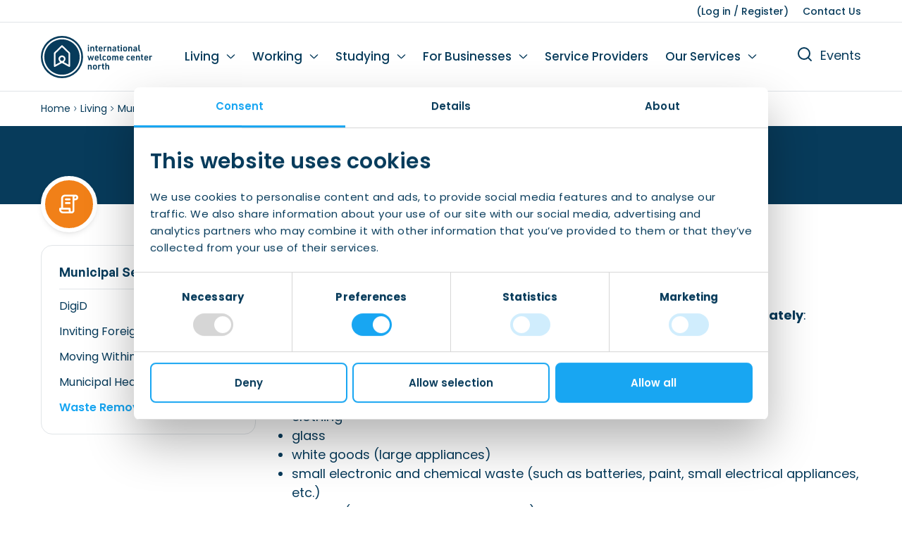

--- FILE ---
content_type: text/html; charset=UTF-8
request_url: https://iwcn.nl/living/municipal-services/waste-removal/
body_size: 15373
content:
<!doctype html>
<html lang="en-US">
<head>
	<meta http-equiv="X-UA-Compatible" content="IE=edge">
	<meta charset="UTF-8" />
	<meta name="viewport" content="width=device-width, initial-scale=1">

	<link rel="shortcut icon" href="https://iwcn.nl/app/themes/iwcn/favicon.ico" />
	<link rel="pingback" href="https://iwcn.nl/wp/xmlrpc.php" />

	<script id="Cookiebot" src="https://consent.cookiebot.com/uc.js" data-cbid="deff32a5-3fb6-4eae-8e62-743fac24df00" data-blockingmode="auto" type="text/javascript"></script>
	<meta name='robots' content='index, follow, max-image-preview:large, max-snippet:-1, max-video-preview:-1' />
	<style>img:is([sizes="auto" i], [sizes^="auto," i]) { contain-intrinsic-size: 3000px 1500px }</style>
	<meta name="dlm-version" content="5.1.6">
	<!-- This site is optimized with the Yoast SEO plugin v26.8 - https://yoast.com/product/yoast-seo-wordpress/ -->
	<title>Waste Removal - IWCN</title>
	<meta name="description" content="In the Netherlands, most waste is recycled and therefore collected separately. Each municipality has different waste collection standards." />
	<link rel="canonical" href="https://iwcn.nl/living/municipal-services/waste-removal/" />
	<meta property="og:locale" content="en_US" />
	<meta property="og:type" content="article" />
	<meta property="og:title" content="Waste Removal - IWCN" />
	<meta property="og:description" content="In the Netherlands, most waste is recycled and therefore collected separately. Each municipality has different waste collection standards." />
	<meta property="og:url" content="https://iwcn.nl/living/municipal-services/waste-removal/" />
	<meta property="og:site_name" content="IWCN" />
	<meta property="article:publisher" content="https://www.facebook.com/iwcn.nl/" />
	<meta property="article:modified_time" content="2024-01-11T19:33:49+00:00" />
	<meta name="twitter:card" content="summary_large_image" />
	<script type="application/ld+json" class="yoast-schema-graph">{"@context":"https://schema.org","@graph":[{"@type":"WebPage","@id":"https://iwcn.nl/living/municipal-services/waste-removal/","url":"https://iwcn.nl/living/municipal-services/waste-removal/","name":"Waste Removal - IWCN","isPartOf":{"@id":"https://iwcn.nl/#website"},"datePublished":"2023-06-21T06:38:16+00:00","dateModified":"2024-01-11T19:33:49+00:00","description":"In the Netherlands, most waste is recycled and therefore collected separately. Each municipality has different waste collection standards.","breadcrumb":{"@id":"https://iwcn.nl/living/municipal-services/waste-removal/#breadcrumb"},"inLanguage":"en-US","potentialAction":[{"@type":"ReadAction","target":["https://iwcn.nl/living/municipal-services/waste-removal/"]}]},{"@type":"BreadcrumbList","@id":"https://iwcn.nl/living/municipal-services/waste-removal/#breadcrumb","itemListElement":[{"@type":"ListItem","position":1,"name":"Home","item":"https://iwcn.nl/"},{"@type":"ListItem","position":2,"name":"Living","item":"https://iwcn.nl/living/"},{"@type":"ListItem","position":3,"name":"Municipal Services","item":"https://iwcn.nl/living/municipal-services/"},{"@type":"ListItem","position":4,"name":"Waste Removal"}]},{"@type":"WebSite","@id":"https://iwcn.nl/#website","url":"https://iwcn.nl/","name":"IWCN","description":"The International Welcome Center North","publisher":{"@id":"https://iwcn.nl/#organization"},"potentialAction":[{"@type":"SearchAction","target":{"@type":"EntryPoint","urlTemplate":"https://iwcn.nl/?s={search_term_string}"},"query-input":{"@type":"PropertyValueSpecification","valueRequired":true,"valueName":"search_term_string"}}],"inLanguage":"en-US"},{"@type":"Organization","@id":"https://iwcn.nl/#organization","name":"IWCN (International Welcome Center North)","url":"https://iwcn.nl/","logo":{"@type":"ImageObject","inLanguage":"en-US","@id":"https://iwcn.nl/#/schema/logo/image/","url":"https://iwcn.nl/app/uploads/2023/07/cropped-Logo_IWCN_sRGB.png","contentUrl":"https://iwcn.nl/app/uploads/2023/07/cropped-Logo_IWCN_sRGB.png","width":264,"height":100,"caption":"IWCN (International Welcome Center North)"},"image":{"@id":"https://iwcn.nl/#/schema/logo/image/"},"sameAs":["https://www.facebook.com/iwcn.nl/","https://www.instagram.com/iwcn.nl/","http://linkedin.com/company/iwcn-nl"]}]}</script>
	<!-- / Yoast SEO plugin. -->


<link rel='dns-prefetch' href='//www.googletagmanager.com' />
<link rel='stylesheet' id='wp-block-library-css' href='https://iwcn.nl/wp/wp-includes/css/dist/block-library/style.min.css?ver=6.8.3' media='all' />
<style id='classic-theme-styles-inline-css'>
/*! This file is auto-generated */
.wp-block-button__link{color:#fff;background-color:#32373c;border-radius:9999px;box-shadow:none;text-decoration:none;padding:calc(.667em + 2px) calc(1.333em + 2px);font-size:1.125em}.wp-block-file__button{background:#32373c;color:#fff;text-decoration:none}
</style>
<link rel='stylesheet' id='wc-memberships-blocks-css' href='https://iwcn.nl/app/plugins/woocommerce-memberships/assets/css/blocks/wc-memberships-blocks.min.css?ver=1.27.2' media='all' />
<style id='global-styles-inline-css'>
:root{--wp--preset--aspect-ratio--square: 1;--wp--preset--aspect-ratio--4-3: 4/3;--wp--preset--aspect-ratio--3-4: 3/4;--wp--preset--aspect-ratio--3-2: 3/2;--wp--preset--aspect-ratio--2-3: 2/3;--wp--preset--aspect-ratio--16-9: 16/9;--wp--preset--aspect-ratio--9-16: 9/16;--wp--preset--color--black: #000000;--wp--preset--color--cyan-bluish-gray: #abb8c3;--wp--preset--color--white: #ffffff;--wp--preset--color--pale-pink: #f78da7;--wp--preset--color--vivid-red: #cf2e2e;--wp--preset--color--luminous-vivid-orange: #ff6900;--wp--preset--color--luminous-vivid-amber: #fcb900;--wp--preset--color--light-green-cyan: #7bdcb5;--wp--preset--color--vivid-green-cyan: #00d084;--wp--preset--color--pale-cyan-blue: #8ed1fc;--wp--preset--color--vivid-cyan-blue: #0693e3;--wp--preset--color--vivid-purple: #9b51e0;--wp--preset--gradient--vivid-cyan-blue-to-vivid-purple: linear-gradient(135deg,rgba(6,147,227,1) 0%,rgb(155,81,224) 100%);--wp--preset--gradient--light-green-cyan-to-vivid-green-cyan: linear-gradient(135deg,rgb(122,220,180) 0%,rgb(0,208,130) 100%);--wp--preset--gradient--luminous-vivid-amber-to-luminous-vivid-orange: linear-gradient(135deg,rgba(252,185,0,1) 0%,rgba(255,105,0,1) 100%);--wp--preset--gradient--luminous-vivid-orange-to-vivid-red: linear-gradient(135deg,rgba(255,105,0,1) 0%,rgb(207,46,46) 100%);--wp--preset--gradient--very-light-gray-to-cyan-bluish-gray: linear-gradient(135deg,rgb(238,238,238) 0%,rgb(169,184,195) 100%);--wp--preset--gradient--cool-to-warm-spectrum: linear-gradient(135deg,rgb(74,234,220) 0%,rgb(151,120,209) 20%,rgb(207,42,186) 40%,rgb(238,44,130) 60%,rgb(251,105,98) 80%,rgb(254,248,76) 100%);--wp--preset--gradient--blush-light-purple: linear-gradient(135deg,rgb(255,206,236) 0%,rgb(152,150,240) 100%);--wp--preset--gradient--blush-bordeaux: linear-gradient(135deg,rgb(254,205,165) 0%,rgb(254,45,45) 50%,rgb(107,0,62) 100%);--wp--preset--gradient--luminous-dusk: linear-gradient(135deg,rgb(255,203,112) 0%,rgb(199,81,192) 50%,rgb(65,88,208) 100%);--wp--preset--gradient--pale-ocean: linear-gradient(135deg,rgb(255,245,203) 0%,rgb(182,227,212) 50%,rgb(51,167,181) 100%);--wp--preset--gradient--electric-grass: linear-gradient(135deg,rgb(202,248,128) 0%,rgb(113,206,126) 100%);--wp--preset--gradient--midnight: linear-gradient(135deg,rgb(2,3,129) 0%,rgb(40,116,252) 100%);--wp--preset--font-size--small: 13px;--wp--preset--font-size--medium: 20px;--wp--preset--font-size--large: 36px;--wp--preset--font-size--x-large: 42px;--wp--preset--spacing--20: 0.44rem;--wp--preset--spacing--30: 0.67rem;--wp--preset--spacing--40: 1rem;--wp--preset--spacing--50: 1.5rem;--wp--preset--spacing--60: 2.25rem;--wp--preset--spacing--70: 3.38rem;--wp--preset--spacing--80: 5.06rem;--wp--preset--shadow--natural: 6px 6px 9px rgba(0, 0, 0, 0.2);--wp--preset--shadow--deep: 12px 12px 50px rgba(0, 0, 0, 0.4);--wp--preset--shadow--sharp: 6px 6px 0px rgba(0, 0, 0, 0.2);--wp--preset--shadow--outlined: 6px 6px 0px -3px rgba(255, 255, 255, 1), 6px 6px rgba(0, 0, 0, 1);--wp--preset--shadow--crisp: 6px 6px 0px rgba(0, 0, 0, 1);}:where(.is-layout-flex){gap: 0.5em;}:where(.is-layout-grid){gap: 0.5em;}body .is-layout-flex{display: flex;}.is-layout-flex{flex-wrap: wrap;align-items: center;}.is-layout-flex > :is(*, div){margin: 0;}body .is-layout-grid{display: grid;}.is-layout-grid > :is(*, div){margin: 0;}:where(.wp-block-columns.is-layout-flex){gap: 2em;}:where(.wp-block-columns.is-layout-grid){gap: 2em;}:where(.wp-block-post-template.is-layout-flex){gap: 1.25em;}:where(.wp-block-post-template.is-layout-grid){gap: 1.25em;}.has-black-color{color: var(--wp--preset--color--black) !important;}.has-cyan-bluish-gray-color{color: var(--wp--preset--color--cyan-bluish-gray) !important;}.has-white-color{color: var(--wp--preset--color--white) !important;}.has-pale-pink-color{color: var(--wp--preset--color--pale-pink) !important;}.has-vivid-red-color{color: var(--wp--preset--color--vivid-red) !important;}.has-luminous-vivid-orange-color{color: var(--wp--preset--color--luminous-vivid-orange) !important;}.has-luminous-vivid-amber-color{color: var(--wp--preset--color--luminous-vivid-amber) !important;}.has-light-green-cyan-color{color: var(--wp--preset--color--light-green-cyan) !important;}.has-vivid-green-cyan-color{color: var(--wp--preset--color--vivid-green-cyan) !important;}.has-pale-cyan-blue-color{color: var(--wp--preset--color--pale-cyan-blue) !important;}.has-vivid-cyan-blue-color{color: var(--wp--preset--color--vivid-cyan-blue) !important;}.has-vivid-purple-color{color: var(--wp--preset--color--vivid-purple) !important;}.has-black-background-color{background-color: var(--wp--preset--color--black) !important;}.has-cyan-bluish-gray-background-color{background-color: var(--wp--preset--color--cyan-bluish-gray) !important;}.has-white-background-color{background-color: var(--wp--preset--color--white) !important;}.has-pale-pink-background-color{background-color: var(--wp--preset--color--pale-pink) !important;}.has-vivid-red-background-color{background-color: var(--wp--preset--color--vivid-red) !important;}.has-luminous-vivid-orange-background-color{background-color: var(--wp--preset--color--luminous-vivid-orange) !important;}.has-luminous-vivid-amber-background-color{background-color: var(--wp--preset--color--luminous-vivid-amber) !important;}.has-light-green-cyan-background-color{background-color: var(--wp--preset--color--light-green-cyan) !important;}.has-vivid-green-cyan-background-color{background-color: var(--wp--preset--color--vivid-green-cyan) !important;}.has-pale-cyan-blue-background-color{background-color: var(--wp--preset--color--pale-cyan-blue) !important;}.has-vivid-cyan-blue-background-color{background-color: var(--wp--preset--color--vivid-cyan-blue) !important;}.has-vivid-purple-background-color{background-color: var(--wp--preset--color--vivid-purple) !important;}.has-black-border-color{border-color: var(--wp--preset--color--black) !important;}.has-cyan-bluish-gray-border-color{border-color: var(--wp--preset--color--cyan-bluish-gray) !important;}.has-white-border-color{border-color: var(--wp--preset--color--white) !important;}.has-pale-pink-border-color{border-color: var(--wp--preset--color--pale-pink) !important;}.has-vivid-red-border-color{border-color: var(--wp--preset--color--vivid-red) !important;}.has-luminous-vivid-orange-border-color{border-color: var(--wp--preset--color--luminous-vivid-orange) !important;}.has-luminous-vivid-amber-border-color{border-color: var(--wp--preset--color--luminous-vivid-amber) !important;}.has-light-green-cyan-border-color{border-color: var(--wp--preset--color--light-green-cyan) !important;}.has-vivid-green-cyan-border-color{border-color: var(--wp--preset--color--vivid-green-cyan) !important;}.has-pale-cyan-blue-border-color{border-color: var(--wp--preset--color--pale-cyan-blue) !important;}.has-vivid-cyan-blue-border-color{border-color: var(--wp--preset--color--vivid-cyan-blue) !important;}.has-vivid-purple-border-color{border-color: var(--wp--preset--color--vivid-purple) !important;}.has-vivid-cyan-blue-to-vivid-purple-gradient-background{background: var(--wp--preset--gradient--vivid-cyan-blue-to-vivid-purple) !important;}.has-light-green-cyan-to-vivid-green-cyan-gradient-background{background: var(--wp--preset--gradient--light-green-cyan-to-vivid-green-cyan) !important;}.has-luminous-vivid-amber-to-luminous-vivid-orange-gradient-background{background: var(--wp--preset--gradient--luminous-vivid-amber-to-luminous-vivid-orange) !important;}.has-luminous-vivid-orange-to-vivid-red-gradient-background{background: var(--wp--preset--gradient--luminous-vivid-orange-to-vivid-red) !important;}.has-very-light-gray-to-cyan-bluish-gray-gradient-background{background: var(--wp--preset--gradient--very-light-gray-to-cyan-bluish-gray) !important;}.has-cool-to-warm-spectrum-gradient-background{background: var(--wp--preset--gradient--cool-to-warm-spectrum) !important;}.has-blush-light-purple-gradient-background{background: var(--wp--preset--gradient--blush-light-purple) !important;}.has-blush-bordeaux-gradient-background{background: var(--wp--preset--gradient--blush-bordeaux) !important;}.has-luminous-dusk-gradient-background{background: var(--wp--preset--gradient--luminous-dusk) !important;}.has-pale-ocean-gradient-background{background: var(--wp--preset--gradient--pale-ocean) !important;}.has-electric-grass-gradient-background{background: var(--wp--preset--gradient--electric-grass) !important;}.has-midnight-gradient-background{background: var(--wp--preset--gradient--midnight) !important;}.has-small-font-size{font-size: var(--wp--preset--font-size--small) !important;}.has-medium-font-size{font-size: var(--wp--preset--font-size--medium) !important;}.has-large-font-size{font-size: var(--wp--preset--font-size--large) !important;}.has-x-large-font-size{font-size: var(--wp--preset--font-size--x-large) !important;}
:where(.wp-block-post-template.is-layout-flex){gap: 1.25em;}:where(.wp-block-post-template.is-layout-grid){gap: 1.25em;}
:where(.wp-block-columns.is-layout-flex){gap: 2em;}:where(.wp-block-columns.is-layout-grid){gap: 2em;}
:root :where(.wp-block-pullquote){font-size: 1.5em;line-height: 1.6;}
</style>
<link rel='stylesheet' id='woocommerce-layout-css' href='https://iwcn.nl/app/plugins/woocommerce/assets/css/woocommerce-layout.css?ver=10.2.3' media='all' />
<link rel='stylesheet' id='woocommerce-smallscreen-css' href='https://iwcn.nl/app/plugins/woocommerce/assets/css/woocommerce-smallscreen.css?ver=10.2.3' media='only screen and (max-width: 768px)' />
<style id='woocommerce-inline-inline-css'>
.woocommerce form .form-row .required { visibility: visible; }
</style>
<link rel='stylesheet' id='brands-styles-css' href='https://iwcn.nl/app/plugins/woocommerce/assets/css/brands.css?ver=10.2.3' media='all' />
<link rel='stylesheet' id='wc-memberships-frontend-css' href='https://iwcn.nl/app/plugins/woocommerce-memberships/assets/css/frontend/wc-memberships-frontend.min.css?ver=1.27.2' media='all' />
<link rel='stylesheet' id='main-css' href='https://iwcn.nl/app/themes/iwcn/assets/css/main.css?ver=6.8.3' media='all' />
<link rel='stylesheet' id='select2-css' href='https://iwcn.nl/app/plugins/woocommerce/assets/css/select2.css?ver=10.2.3' media='all' />
<link rel='stylesheet' id='searchwp-forms-css' href='https://iwcn.nl/app/plugins/searchwp-live-ajax-search/assets/styles/frontend/search-forms.min.css?ver=1.8.6' media='all' />
<script src="https://iwcn.nl/wp/wp-includes/js/jquery/jquery.min.js?ver=3.7.1" id="jquery-core-js"></script>
<script src="https://iwcn.nl/app/plugins/woocommerce/assets/js/jquery-blockui/jquery.blockUI.min.js?ver=2.7.0-wc.10.2.3" id="jquery-blockui-js" data-wp-strategy="defer"></script>
<script id="wc-add-to-cart-js-extra">
var wc_add_to_cart_params = {"ajax_url":"\/wp\/wp-admin\/admin-ajax.php","wc_ajax_url":"\/?wc-ajax=%%endpoint%%","i18n_view_cart":"View cart","cart_url":"https:\/\/iwcn.nl\/checkout\/","is_cart":"","cart_redirect_after_add":"no"};
</script>
<script src="https://iwcn.nl/app/plugins/woocommerce/assets/js/frontend/add-to-cart.min.js?ver=10.2.3" id="wc-add-to-cart-js" defer data-wp-strategy="defer"></script>
<script src="https://iwcn.nl/app/plugins/woocommerce/assets/js/js-cookie/js.cookie.min.js?ver=2.1.4-wc.10.2.3" id="js-cookie-js" data-wp-strategy="defer"></script>

<!-- Google tag (gtag.js) snippet added by Site Kit -->
<!-- Google Analytics snippet added by Site Kit -->
<script src="https://www.googletagmanager.com/gtag/js?id=GT-NMLLBGS" id="google_gtagjs-js" async></script>
<script id="google_gtagjs-js-after">
window.dataLayer = window.dataLayer || [];function gtag(){dataLayer.push(arguments);}
gtag("set","linker",{"domains":["iwcn.nl"]});
gtag("js", new Date());
gtag("set", "developer_id.dZTNiMT", true);
gtag("config", "GT-NMLLBGS", {"googlesitekit_post_type":"info"});
 window._googlesitekit = window._googlesitekit || {}; window._googlesitekit.throttledEvents = []; window._googlesitekit.gtagEvent = (name, data) => { var key = JSON.stringify( { name, data } ); if ( !! window._googlesitekit.throttledEvents[ key ] ) { return; } window._googlesitekit.throttledEvents[ key ] = true; setTimeout( () => { delete window._googlesitekit.throttledEvents[ key ]; }, 5 ); gtag( "event", name, { ...data, event_source: "site-kit" } ); };
</script>
<link rel="EditURI" type="application/rsd+xml" title="RSD" href="https://iwcn.nl/wp/xmlrpc.php?rsd" />
<link rel='shortlink' href='https://iwcn.nl/?p=897' />
<!-- Google Tag Manager -->
<script>(function(w,d,s,l,i){w[l]=w[l]||[];w[l].push({'gtm.start':
new Date().getTime(),event:'gtm.js'});var f=d.getElementsByTagName(s)[0],
j=d.createElement(s),dl=l!='dataLayer'?'&l='+l:'';j.async=true;j.src=
'https://www.googletagmanager.com/gtm.js?id='+i+dl;f.parentNode.insertBefore(j,f);
})(window,document,'script','dataLayer','GTM-M6MPH5TK');</script>
<!-- End Google Tag Manager --><meta name="generator" content="Site Kit by Google 1.165.0" />	<noscript><style>.woocommerce-product-gallery{ opacity: 1 !important; }</style></noscript>
	<link rel="icon" href="https://iwcn.nl/app/uploads/2023/07/favicon-iwcn-100x100.png" sizes="32x32" />
<link rel="icon" href="https://iwcn.nl/app/uploads/2023/07/favicon-iwcn.png" sizes="192x192" />
<link rel="apple-touch-icon" href="https://iwcn.nl/app/uploads/2023/07/favicon-iwcn.png" />
<meta name="msapplication-TileImage" content="https://iwcn.nl/app/uploads/2023/07/favicon-iwcn.png" />
</head>
<body class="wp-singular info-template-default single single-info postid-897 wp-custom-logo wp-theme-iwcn theme-iwcn woocommerce-no-js">
<!-- Google Tag Manager (noscript) -->
<noscript><iframe src="https://www.googletagmanager.com/ns.html?id=GTM-M6MPH5TK"
height="0" width="0" style="display:none;visibility:hidden"></iframe></noscript>
<!-- End Google Tag Manager (noscript) -->
<header class="o-header js-headerScroll">

	<div class="o-header__top">

		<div class="o-header__topInner u-container">

			<div class="o-header__topLeft"></div>

			<div class="o-header__topRight">
				<ul class='o-header__topMenu u-listUnstyled u-fs14 u-fw500'><li><a href='https://iwcn.nl/my-account/'></a>&nbsp;(<a href='https://iwcn.nl/my-account/'>Log in</a>&nbsp;/&nbsp;<a href='https://iwcn.nl/registration/'>Register</a>)</li><li><a href='https://iwcn.nl/contact-us/'>Contact Us</a></li></ul>			</div>

		</div>

	</div>

	<div class="o-header__main">

		<div class="o-header__mainInner u-container">

			<div class="o-header__logoHolder">

				<a class="o-header__logoWrap" href="https://iwcn.nl">
					<img class="o-header__logo" src="https://iwcn.nl/app/themes/iwcn/assets/img/logo.svg">
				</a>
			
			</div>

			<div class="o-header__navigationSearch">

				<div class="o-header__search js-searchHeader">

					<form class="m-search u-colorPrimary js-searchForm" action="https://iwcn.nl" method="GET">
    <div class="m-search__inner">

        <input class="m-search__input js-searchInput u-fw500 u-colorPrimary"   data-swplive="true" autocomplete="off" type="text" name="s" placeholder="What are you looking for?" data-placeholder="What are you looking for?">

        <div class="m-search__inputHolder">
            <div class="m-search__toggleFastSearch js-toggleFastSearch"></div>
            <ul class="m-search__inputTags js-searchInputTags u-listUnstyled"></ul>
            <div class="m-search__submit">
                <div class="m-search__clear u-cursorPointer u-fw500 u-colorPrimaryLight js-searchClear">clear</div>
                <button class="m-search__submitButton a-button js-submitSearch" type="submit">Search</button>
            </div>
        </div>

        <div class="m-search__autocompleteBox js-searchAutoComplete"></div>

        <div class="m-search__fastSearch js-fastSearch">
            <div class="m-search__fastSearchTitle u-fs12 u-fw500 u-colorPrimaryLight">Fast search</div>
            <ul class="m-search__fastSearchList u-listUnstyled">
                <li><div class='a-label -hover js-searchTag js-searchShowChildren' data-parent='10'>Living</div></li><li><div class='a-label -hover js-searchTag js-searchShowChildren' data-parent='15'>Working</div></li><li><div class='a-label -hover js-searchTag js-searchShowChildren' data-parent='16'>Studying</div></li><li><div class='a-label -hover js-searchTag js-searchShowChildren' data-parent='17'>Business</div></li><li><div class='a-label -hover js-searchTag js-searchShowChildren' data-parent='11'>About Us</div></li><li><a class='a-label' href='https://iwcn.nl/service-providers' ''>Service providers</a></li>            </ul>
        </div>
                <div class="m-search__fastSearchChildren js-searchFastChildren" data-children="10">
            <div class="m-search__fastSearchTitle u-fs12 u-fw500 u-colorPrimaryLight">Categories in: Living</div>
            <ul class="m-search__fastSearchList u-listUnstyled">
                                    <li>
                        <div class='a-label -hover js-searchTag js-searchHideChildren js-searchFormAction' data-url='https://iwcn.nl/living/dutch-customs-and-cultures/'>Dutch Customs and Culture</div>                    </li>
                                    <li>
                        <div class='a-label -hover js-searchTag js-searchHideChildren js-searchFormAction' data-url='https://iwcn.nl/living/language-classes/'>Language Classes</div>                    </li>
                                    <li>
                        <div class='a-label -hover js-searchTag js-searchHideChildren js-searchFormAction' data-url='https://iwcn.nl/living/legal-matters/'>Legal Matters</div>                    </li>
                                    <li>
                        <div class='a-label -hover js-searchTag js-searchHideChildren js-searchFormAction' data-url='https://iwcn.nl/ukraine/'>Ukraine</div>                    </li>
                                    <li>
                        <div class='a-label -hover js-searchTag js-searchHideChildren js-searchFormAction' data-url='https://iwcn.nl/living/leisure/'>Leisure</div>                    </li>
                                    <li>
                        <div class='a-label -hover js-searchTag js-searchHideChildren js-searchFormAction' data-url='https://iwcn.nl/living/child-care/'>Childcare</div>                    </li>
                                    <li>
                        <div class='a-label -hover js-searchTag js-searchHideChildren js-searchFormAction' data-url='https://iwcn.nl/living/pets/'>Pets</div>                    </li>
                                    <li>
                        <div class='a-label -hover js-searchTag js-searchHideChildren js-searchFormAction' data-url='https://iwcn.nl/living/housing/living-expenses/'>Living Expenses</div>                    </li>
                                    <li>
                        <div class='a-label -hover js-searchTag js-searchHideChildren js-searchFormAction' data-url='https://iwcn.nl/living/taxes-benefits-social-security/'>Taxes, Benefits, and Social security</div>                    </li>
                                    <li>
                        <div class='a-label -hover js-searchTag js-searchHideChildren js-searchFormAction' data-url='https://iwcn.nl/living/banking_finance/'>Banking &#038; Finance</div>                    </li>
                                    <li>
                        <div class='a-label -hover js-searchTag js-searchHideChildren js-searchFormAction' data-url='https://iwcn.nl/checklist-moving-to-the-north/'>Checklist: Moving to the North</div>                    </li>
                                    <li>
                        <div class='a-label -hover js-searchTag js-searchHideChildren js-searchFormAction' data-url='https://iwcn.nl/living/municipal-services/'>Municipal Services</div>                    </li>
                                    <li>
                        <div class='a-label -hover js-searchTag js-searchHideChildren js-searchFormAction' data-url='https://iwcn.nl/living/private-vehicle/'>Private Vehicle</div>                    </li>
                                    <li>
                        <div class='a-label -hover js-searchTag js-searchHideChildren js-searchFormAction' data-url='https://iwcn.nl/living/permits-registration/'>Permits, Registration and Dutch Citizenship</div>                    </li>
                                    <li>
                        <div class='a-label -hover js-searchTag js-searchHideChildren js-searchFormAction' data-url='https://iwcn.nl/living/public-transportation/'>Public Transportation</div>                    </li>
                                    <li>
                        <div class='a-label -hover js-searchTag js-searchHideChildren js-searchFormAction' data-url='https://iwcn.nl/living/housing/'>Housing</div>                    </li>
                                    <li>
                        <div class='a-label -hover js-searchTag js-searchHideChildren js-searchFormAction' data-url='https://iwcn.nl/living/healthcare/'>Healthcare</div>                    </li>
                            </ul>
        </div>
                <div class="m-search__fastSearchChildren js-searchFastChildren" data-children="15">
            <div class="m-search__fastSearchTitle u-fs12 u-fw500 u-colorPrimaryLight">Categories in: Working</div>
            <ul class="m-search__fastSearchList u-listUnstyled">
                                    <li>
                        <div class='a-label -hover js-searchTag js-searchHideChildren js-searchFormAction' data-url='https://iwcn.nl/work-permits/'>Work Permits</div>                    </li>
                                    <li>
                        <div class='a-label -hover js-searchTag js-searchHideChildren js-searchFormAction' data-url='https://iwcn.nl/work/volunteering/'>Volunteering</div>                    </li>
                                    <li>
                        <div class='a-label -hover js-searchTag js-searchHideChildren js-searchFormAction' data-url='https://iwcn.nl/work/finding-a-job/'>Finding a Job</div>                    </li>
                                    <li>
                        <div class='a-label -hover js-searchTag js-searchHideChildren js-searchFormAction' data-url='https://iwcn.nl/work/unemployment/'>Unemployment</div>                    </li>
                                    <li>
                        <div class='a-label -hover js-searchTag js-searchHideChildren js-searchFormAction' data-url='https://iwcn.nl/work/leave-schemes/'>Leave Schemes</div>                    </li>
                                    <li>
                        <div class='a-label -hover js-searchTag js-searchHideChildren js-searchFormAction' data-url='https://iwcn.nl/work/pensions/'>Pensions</div>                    </li>
                                    <li>
                        <div class='a-label -hover js-searchTag js-searchHideChildren js-searchFormAction' data-url='https://iwcn.nl/work/employment-contracts/'>Employment Contracts</div>                    </li>
                                    <li>
                        <div class='a-label -hover js-searchTag js-searchHideChildren js-searchFormAction' data-url='https://iwcn.nl/work/work-hours-and-conditions/'>Work Hours and Conditions</div>                    </li>
                                    <li>
                        <div class='a-label -hover js-searchTag js-searchHideChildren js-searchFormAction' data-url='https://iwcn.nl/living/taxes-benefits-social-security/dutch-income-tax-system/'>Dutch Income Tax System</div>                    </li>
                            </ul>
        </div>
                <div class="m-search__fastSearchChildren js-searchFastChildren" data-children="16">
            <div class="m-search__fastSearchTitle u-fs12 u-fw500 u-colorPrimaryLight">Categories in: Studying</div>
            <ul class="m-search__fastSearchList u-listUnstyled">
                                    <li>
                        <div class='a-label -hover js-searchTag js-searchHideChildren js-searchFormAction' data-url='https://iwcn.nl/study/working-while-studying/'>Working While Studying</div>                    </li>
                                    <li>
                        <div class='a-label -hover js-searchTag js-searchHideChildren js-searchFormAction' data-url='https://iwcn.nl/study/job-opportunities-after-graduation/'>Job Opportunities after Graduation</div>                    </li>
                                    <li>
                        <div class='a-label -hover js-searchTag js-searchHideChildren js-searchFormAction' data-url='https://iwcn.nl/study/international-students/'>International Students</div>                    </li>
                                    <li>
                        <div class='a-label -hover js-searchTag js-searchHideChildren js-searchFormAction' data-url='https://iwcn.nl/study/dutch-education-system/'>Dutch Education System</div>                    </li>
                            </ul>
        </div>
                <div class="m-search__fastSearchChildren js-searchFastChildren" data-children="17">
            <div class="m-search__fastSearchTitle u-fs12 u-fw500 u-colorPrimaryLight">Categories in: Business</div>
            <ul class="m-search__fastSearchList u-listUnstyled">
                                    <li>
                        <div class='a-label -hover js-searchTag js-searchHideChildren js-searchFormAction' data-url='https://iwcn.nl/business/leading-business-sectors/'>Leading Business Sectors</div>                    </li>
                                    <li>
                        <div class='a-label -hover js-searchTag js-searchHideChildren js-searchFormAction' data-url='https://iwcn.nl/business/advice-and-networking-organisations/'>Advice and Networking Organisations</div>                    </li>
                                    <li>
                        <div class='a-label -hover js-searchTag js-searchHideChildren js-searchFormAction' data-url='https://iwcn.nl/business/hiring-non-eu-employees/'>Hiring Non-EU Employees</div>                    </li>
                                    <li>
                        <div class='a-label -hover js-searchTag js-searchHideChildren js-searchFormAction' data-url='https://iwcn.nl/business/sources-of-financing/'>Sources of Financing</div>                    </li>
                                    <li>
                        <div class='a-label -hover js-searchTag js-searchHideChildren js-searchFormAction' data-url='https://iwcn.nl/business/moving-a-business/'>Moving a Business</div>                    </li>
                                    <li>
                        <div class='a-label -hover js-searchTag js-searchHideChildren js-searchFormAction' data-url='https://iwcn.nl/business/starting-a-business/'>Starting a Business</div>                    </li>
                            </ul>
        </div>
                <div class="m-search__fastSearchChildren js-searchFastChildren" data-children="11">
            <div class="m-search__fastSearchTitle u-fs12 u-fw500 u-colorPrimaryLight">Categories in: About Us</div>
            <ul class="m-search__fastSearchList u-listUnstyled">
                                    <li>
                        <div class='a-label -hover js-searchTag js-searchHideChildren js-searchFormAction' data-url='https://iwcn.nl/about-iwcn/knowledge-bank/'>Knowledge Bank</div>                    </li>
                                    <li>
                        <div class='a-label -hover js-searchTag js-searchHideChildren js-searchFormAction' data-url='https://iwcn.nl/about-iwcn/founders-and-supporters/'>Founders and Supporters</div>                    </li>
                                    <li>
                        <div class='a-label -hover js-searchTag js-searchHideChildren js-searchFormAction' data-url='https://iwcn.nl/about-iwcn/our-teams/'>Our Teams</div>                    </li>
                                    <li>
                        <div class='a-label -hover js-searchTag js-searchHideChildren js-searchFormAction' data-url='https://iwcn.nl/about-iwcn/for-press/'>For Press</div>                    </li>
                                    <li>
                        <div class='a-label -hover js-searchTag js-searchHideChildren js-searchFormAction' data-url='https://iwcn.nl/about-iwcn/facts-and-figures/'>Facts and Figures</div>                    </li>
                                    <li>
                        <div class='a-label -hover js-searchTag js-searchHideChildren js-searchFormAction' data-url='https://iwcn.nl/about-iwcn/iwcn-news/'>IWCN News</div>                    </li>
                                    <li>
                        <div class='a-label -hover js-searchTag js-searchHideChildren js-searchFormAction' data-url='https://iwcn.nl/about-iwcn/our-story/'>Our History</div>                    </li>
                                    <li>
                        <div class='a-label -hover js-searchTag js-searchHideChildren js-searchFormAction' data-url='https://iwcn.nl/about-iwcn/honorary-consuls/'>Honorary Consuls</div>                    </li>
                            </ul>
        </div>
            </div>
</form>
				</div>

				<nav class="m-navigation js-navigation">

					<div class="m-navigation__holder">
						
						<div class="m-navigation__inner">

							<ul id="menu-main" class="m-navigation__items u-listUnstyled u-fw500"><li id="menu-item-210" class="menu-item menu-item-type-post_type menu-item-object-info current-info-ancestor menu-item-has-children menu-item-210"><a href="https://iwcn.nl/living/">Living</a>
<ul class="sub-menu">
	<li id="menu-item-384" class="menu-item menu-item-type-post_type menu-item-object-info current-info-ancestor menu-item-384"><a href="https://iwcn.nl/living/">Living</a></li>
	<li id="menu-item-7609" class="menu-item menu-item-type-custom menu-item-object-custom menu-item-7609"><a href="https://iwcn.nl/checklist-moving-to-the-north/">Checklist moving to the Netherlands</a></li>
	<li id="menu-item-373" class="menu-item menu-item-type-post_type menu-item-object-info menu-item-373"><a href="https://iwcn.nl/living/housing/">Housing</a></li>
	<li id="menu-item-6308" class="menu-item menu-item-type-custom menu-item-object-custom menu-item-6308"><a href="https://iwcn.nl/living/housing/living-expenses/">Living Expenses</a></li>
	<li id="menu-item-1598" class="menu-item menu-item-type-custom menu-item-object-custom menu-item-1598"><a href="https://iwcn.nl/live/permits-registration/">Permits, Registration and Dutch Citizenship</a></li>
	<li id="menu-item-2783" class="menu-item menu-item-type-post_type menu-item-object-info current-info-ancestor menu-item-2783"><a href="https://iwcn.nl/living/municipal-services/">Municipal Services</a></li>
	<li id="menu-item-3785" class="menu-item menu-item-type-post_type menu-item-object-info menu-item-3785"><a href="https://iwcn.nl/living/banking_finance/">Banking &#038; Finance</a></li>
	<li id="menu-item-374" class="menu-item menu-item-type-post_type menu-item-object-info menu-item-374"><a href="https://iwcn.nl/living/healthcare/">Healthcare</a></li>
	<li id="menu-item-6307" class="menu-item menu-item-type-custom menu-item-object-custom menu-item-6307"><a href="https://iwcn.nl/living/child-care/">Childcare</a></li>
	<li id="menu-item-1551" class="menu-item menu-item-type-custom menu-item-object-custom menu-item-1551"><a href="https://iwcn.nl/living/taxes-benefits-social-security/">Taxes, Benefits, and Social Security</a></li>
	<li id="menu-item-1562" class="menu-item menu-item-type-custom menu-item-object-custom menu-item-1562"><a href="https://iwcn.nl/living/transportation/">Private Vehicle</a></li>
	<li id="menu-item-380" class="menu-item menu-item-type-post_type menu-item-object-info menu-item-380"><a href="https://iwcn.nl/living/public-transportation/">Public Transportation</a></li>
	<li id="menu-item-2788" class="menu-item menu-item-type-post_type menu-item-object-info menu-item-2788"><a href="https://iwcn.nl/living/pets/">Pets</a></li>
	<li id="menu-item-2835" class="menu-item menu-item-type-post_type menu-item-object-info menu-item-2835"><a href="https://iwcn.nl/living/legal-matters/">Legal Matters</a></li>
	<li id="menu-item-7553" class="menu-item menu-item-type-custom menu-item-object-custom menu-item-7553"><a href="https://iwcn.nl/living/dutch-customs-and-cultures/">Dutch Customs and Culture</a></li>
	<li id="menu-item-6326" class="menu-item menu-item-type-custom menu-item-object-custom menu-item-6326"><a href="https://iwcn.nl/living/language-classes/">Language Classes</a></li>
	<li id="menu-item-3256" class="menu-item menu-item-type-post_type menu-item-object-info menu-item-3256"><a href="https://iwcn.nl/living/leisure/">Leisure</a></li>
	<li id="menu-item-7546" class="menu-item menu-item-type-custom menu-item-object-custom menu-item-7546"><a href="https://iwcn.nl/ukraine/">Information for Ukrainian refugees</a></li>
</ul>
</li>
<li id="menu-item-209" class="menu-item menu-item-type-post_type menu-item-object-info menu-item-has-children menu-item-209"><a href="https://iwcn.nl/working-in-the-northern-netherlands/">Working</a>
<ul class="sub-menu">
	<li id="menu-item-2874" class="menu-item menu-item-type-post_type menu-item-object-info menu-item-2874"><a href="https://iwcn.nl/working-in-the-northern-netherlands/">Working</a></li>
	<li id="menu-item-2785" class="menu-item menu-item-type-post_type menu-item-object-info menu-item-2785"><a href="https://iwcn.nl/work/finding-a-job/">Finding a Job</a></li>
	<li id="menu-item-2784" class="menu-item menu-item-type-post_type menu-item-object-info menu-item-2784"><a href="https://iwcn.nl/work/work-hours-and-conditions/">Work Hours and Conditions</a></li>
	<li id="menu-item-3108" class="menu-item menu-item-type-post_type menu-item-object-info menu-item-3108"><a href="https://iwcn.nl/work/employment-contracts/">Employment Contracts</a></li>
	<li id="menu-item-2836" class="menu-item menu-item-type-post_type menu-item-object-info menu-item-2836"><a href="https://iwcn.nl/living/taxes-benefits-social-security/dutch-income-tax-system/">Dutch Income Tax System</a></li>
	<li id="menu-item-2789" class="menu-item menu-item-type-post_type menu-item-object-info menu-item-2789"><a href="https://iwcn.nl/work/leave-schemes/">Leave Schemes</a></li>
	<li id="menu-item-3107" class="menu-item menu-item-type-post_type menu-item-object-info menu-item-3107"><a href="https://iwcn.nl/work/unemployment/">Unemployment</a></li>
	<li id="menu-item-2787" class="menu-item menu-item-type-post_type menu-item-object-info menu-item-2787"><a href="https://iwcn.nl/work/pensions/">Pensions</a></li>
	<li id="menu-item-6328" class="menu-item menu-item-type-custom menu-item-object-custom menu-item-6328"><a href="https://iwcn.nl/work/volunteering/">Volunteering</a></li>
</ul>
</li>
<li id="menu-item-208" class="menu-item menu-item-type-post_type menu-item-object-info menu-item-has-children menu-item-208"><a href="https://iwcn.nl/studying-in-the-northern-netherlands/">Studying</a>
<ul class="sub-menu">
	<li id="menu-item-2875" class="menu-item menu-item-type-post_type menu-item-object-info menu-item-2875"><a href="https://iwcn.nl/studying-in-the-northern-netherlands/">Studying</a></li>
	<li id="menu-item-670" class="menu-item menu-item-type-post_type menu-item-object-info menu-item-670"><a href="https://iwcn.nl/study/dutch-education-system/">Dutch Education System</a></li>
	<li id="menu-item-1047" class="menu-item menu-item-type-post_type menu-item-object-info menu-item-1047"><a href="https://iwcn.nl/study/international-students/">International Students</a></li>
	<li id="menu-item-3784" class="menu-item menu-item-type-post_type menu-item-object-info menu-item-3784"><a href="https://iwcn.nl/study/working-while-studying/">Working While Studying</a></li>
	<li id="menu-item-1555" class="menu-item menu-item-type-custom menu-item-object-custom menu-item-1555"><a href="https://iwcn.nl/study/job-opportunities-after-graduation/">Job Opportunities After Graduation</a></li>
</ul>
</li>
<li id="menu-item-207" class="menu-item menu-item-type-post_type menu-item-object-info menu-item-has-children menu-item-207"><a href="https://iwcn.nl/business/">For Businesses</a>
<ul class="sub-menu">
	<li id="menu-item-3031" class="menu-item menu-item-type-post_type menu-item-object-info menu-item-3031"><a href="https://iwcn.nl/business/">For Businesses</a></li>
	<li id="menu-item-76720" class="menu-item menu-item-type-custom menu-item-object-custom menu-item-76720"><a href="https://iwcn.nl/business-consultation-for-employers/">Business Consultation</a></li>
	<li id="menu-item-7016" class="menu-item menu-item-type-custom menu-item-object-custom menu-item-7016"><a href="https://iwcn.nl/business/leading-business-sectors/">Leading Business Sectors</a></li>
	<li id="menu-item-3030" class="menu-item menu-item-type-post_type menu-item-object-info menu-item-3030"><a href="https://iwcn.nl/business/starting-a-business/">Starting a Business</a></li>
	<li id="menu-item-3029" class="menu-item menu-item-type-post_type menu-item-object-info menu-item-3029"><a href="https://iwcn.nl/business/moving-a-business/">Moving a Business</a></li>
	<li id="menu-item-7014" class="menu-item menu-item-type-custom menu-item-object-custom menu-item-7014"><a href="https://iwcn.nl/business/hiring-non-eu-employees/">Hiring Non-EU Employees</a></li>
	<li id="menu-item-3034" class="menu-item menu-item-type-post_type menu-item-object-info menu-item-3034"><a href="https://iwcn.nl/business/starting-a-business/non-eu-entrepreneurs/">Non-EU Entrepreneurs</a></li>
	<li id="menu-item-3032" class="menu-item menu-item-type-post_type menu-item-object-info menu-item-3032"><a href="https://iwcn.nl/business/starting-a-business/friendship-and-trade-treaties/">Friendship and Trade Treaties</a></li>
	<li id="menu-item-7017" class="menu-item menu-item-type-custom menu-item-object-custom menu-item-7017"><a href="https://iwcn.nl/business/sources-of-financing/">Sources of Financing</a></li>
	<li id="menu-item-7012" class="menu-item menu-item-type-custom menu-item-object-custom menu-item-7012"><a href="https://iwcn.nl/business/advice-and-networking-organisations/">Advice and Networking Organisations</a></li>
</ul>
</li>
<li id="menu-item-383" class="menu-item menu-item-type-post_type_archive menu-item-object-service-partner menu-item-383"><a href="https://iwcn.nl/service-providers/">Service Providers</a></li>
<li id="menu-item-3730" class="menu-item menu-item-type-post_type menu-item-object-info menu-item-has-children menu-item-3730"><a href="https://iwcn.nl/our-services/">Our Services</a>
<ul class="sub-menu">
	<li id="menu-item-20322" class="menu-item menu-item-type-custom menu-item-object-custom menu-item-20322"><a href="https://iwcn.nl/our-services/">Our Services</a></li>
	<li id="menu-item-20269" class="menu-item menu-item-type-custom menu-item-object-custom menu-item-20269"><a href="https://iwcn.nl/our-services/formalities-services/">Formalities Services</a></li>
	<li id="menu-item-2909" class="menu-item menu-item-type-post_type menu-item-object-info menu-item-2909"><a href="https://iwcn.nl/about-us/our-integration-programs/">Integration Programs</a></li>
	<li id="menu-item-20271" class="menu-item menu-item-type-custom menu-item-object-custom menu-item-20271"><a href="https://iwcn.nl/our-services/information-and-events-for-internationals/">Information and Events</a></li>
	<li id="menu-item-20335" class="menu-item menu-item-type-post_type menu-item-object-page menu-item-20335"><a href="https://iwcn.nl/memberships/">Memberships</a></li>
	<li id="menu-item-76719" class="menu-item menu-item-type-custom menu-item-object-custom menu-item-76719"><a href="https://iwcn.nl/personal-consultation/">Personal Consultation</a></li>
	<li id="menu-item-76718" class="menu-item menu-item-type-custom menu-item-object-custom menu-item-76718"><a href="https://iwcn.nl/business-consultation-for-employers/">Business Consultation</a></li>
	<li id="menu-item-2821" class="menu-item menu-item-type-post_type menu-item-object-page menu-item-2821"><a href="https://iwcn.nl/about-iwcn/honorary-consuls/">Honorary Consuls</a></li>
	<li id="menu-item-20275" class="menu-item menu-item-type-custom menu-item-object-custom menu-item-20275"><a href="https://iwcn.nl/our-services/become-iwcn-service-provider/">Service Provider Program</a></li>
	<li id="menu-item-20276" class="menu-item menu-item-type-custom menu-item-object-custom menu-item-20276"><a href="https://iwcn.nl/our-services/welcome-guide/">Welcome Guide</a></li>
	<li id="menu-item-35710" class="menu-item menu-item-type-post_type menu-item-object-page menu-item-35710"><a href="https://iwcn.nl/about-us/">About Us</a></li>
</ul>
</li>
</ul>
															<div class="m-navigation__button">
									<a class="a-button" href="https://iwcn.nl/events/" target="">Events</a>
								</div>
							
						</div>

					</div>

				</nav>

			</div>

			<div class="o-header__right">

				<ul class="o-header__buttons u-listUnstyled">
					<li>
						<div class="o-header__toggleSearch a-button -ghost -smallPaddingX js-toggleSearch">

							<svg class="o-header__openSearch" width="24" height="24" viewBox="0 0 24 24" fill="none" xmlns="http://www.w3.org/2000/svg">
								<path d="M11 19C15.4183 19 19 15.4183 19 11C19 6.58172 15.4183 3 11 3C6.58172 3 3 6.58172 3 11C3 15.4183 6.58172 19 11 19Z" stroke="#073B5B" stroke-width="2" stroke-linecap="round" stroke-linejoin="round"/>
								<path d="M20.9999 20.9999L16.6499 16.6499" stroke="#073B5B" stroke-width="2" stroke-linecap="round" stroke-linejoin="round"/>
							</svg>

							<svg class="o-header__closeSearch" width="24" height="24" viewBox="0 0 24 24" fill="none" xmlns="http://www.w3.org/2000/svg">
								<path d="M18 6L6 18" stroke="#073B5B" stroke-width="2" stroke-linecap="round" stroke-linejoin="round"/>
								<path d="M6 6L18 18" stroke="#073B5B" stroke-width="2" stroke-linecap="round" stroke-linejoin="round"/>
							</svg>

						</div>
					</li>
											<li class="o-header__headerButton">
							<a class="a-button" href="https://iwcn.nl/events/" target="">Events</a>
						</li>
										<li class="o-header__hamburger js-toggleNav">

						<div class="a-button -smallPaddingX ">

							<div class="a-hamburger js-hamburger">

								<div class="a-hamburger__box">
									<span></span>
								</div>

							</div>

						</div>

					</li>
				</ul>

			</div>

		</div>

	</div>

</header>

<div class="o-dim js-dim"></div>
<main>
	<div class="m-breadcrumbs"><div class="m-breadcrumbs__inner u-container u-fs14"><span><span><a href="https://iwcn.nl/">Home</a></span> <div class="m-breadcrumbs__sep"></div> <span><a href="https://iwcn.nl/living/">Living</a></span> <div class="m-breadcrumbs__sep"></div> <span><a href="https://iwcn.nl/living/municipal-services/">Municipal Services</a></span> <div class="m-breadcrumbs__sep"></div> <span class="breadcrumb_last" aria-current="page">Waste Removal</span></span></div></div>
    <div class="o-pageHeadBar u-bgPrimary">

    <div class="o-pageHeadBar__inner u-container">

        <div class="o-pageHeadBar__circleHolder"><div class="o-pageHeadBar__circle a-circle -tertiary -xl -border -shadow"><div class="o-pageHeadBar__icon"><?xml version="1.0" encoding="UTF-8"?>
<svg xmlns="http://www.w3.org/2000/svg" width="20" height="21" viewBox="0 0 20 21" fill="none">
  <path d="M13 19.3252H4C3.20435 19.3252 2.44129 19.0091 1.87868 18.4465C1.31607 17.8839 1 17.1208 1 16.3252V15.3252H11V17.3252C11 17.8556 11.2107 18.3643 11.5858 18.7394C11.9609 19.1145 12.4696 19.3252 13 19.3252ZM13 19.3252C13.5304 19.3252 14.0391 19.1145 14.4142 18.7394C14.7893 18.3643 15 17.8556 15 17.3252V3.3252C15 2.92963 15.1173 2.54295 15.3371 2.21406C15.5568 1.88516 15.8692 1.62881 16.2346 1.47744C16.6001 1.32606 17.0022 1.28646 17.3902 1.36363C17.7781 1.4408 18.1345 1.63128 18.4142 1.91098C18.6939 2.19069 18.8844 2.54705 18.9616 2.93502C19.0387 3.32298 18.9991 3.72511 18.8478 4.09056C18.6964 4.45602 18.44 4.76837 18.1111 4.98814C17.7822 5.2079 17.3956 5.3252 17 5.3252H15M17 1.3252H6C5.20435 1.3252 4.44129 1.64127 3.87868 2.20388C3.31607 2.76649 3 3.52955 3 4.3252V15.3252M7 5.3252H11M7 9.3252H11" stroke="#354052" stroke-width="2" stroke-linecap="round" stroke-linejoin="round"></path>
</svg>
</div></div></div>
    </div>

</div>
    
        <section class="o-contentSidebar u-bgWhite">

            <div class="o-contentCenter__curved u-borderCurved -big u-pt65 u-pb80">

                <div class="o-contentSidebar__inner u-container">

                    <aside class="o-contentSidebar__sidebar">

                        <aside class="m-sidebar u-border u-borderRadius">

    <div class="m-sidebar__inner">

        
        <div class="m-sidebar__top">

            <h3 class="m-sidebar__title u-fs20 u-mb0">

                <a href="https://iwcn.nl/living/municipal-services/">

                    Municipal Services
                </a>

            </h3>

        </div>

        <div class="m-sidebar__items u-fs16 u-listUnstyled">

            <li class="page_item page-item-887"><a href="https://iwcn.nl/living/municipal-services/digid/">DigiD</a></li>
<li class="page_item page-item-891"><a href="https://iwcn.nl/living/municipal-services/inviting-foreign-visitors/">Inviting Foreign Visitors</a></li>
<li class="page_item page-item-889"><a href="https://iwcn.nl/living/municipal-services/moving-within-the-netherlands/">Moving Within The Netherlands</a></li>
<li class="page_item page-item-893"><a href="https://iwcn.nl/living/municipal-services/municipal-health-care-service/">Municipal Health Care Service</a></li>
<li class="page_item page-item-897 current_page_item"><a href="https://iwcn.nl/living/municipal-services/waste-removal/" aria-current="page">Waste Removal</a></li>

        </div>

    </div>

</aside>

                    </aside>

                    <div class="o-contentSidebar__content">

                        <div class="flexible-content u-pb65">
	<section class="o-content u-my65">

    <div class="o-content__inner u-container -small">

        <h1 class="">Waste Removal</h1>        <p><strong>In the Netherlands, most waste is recycled and therefore collected separately</strong>:</p>
<ul>
<li>small household waste</li>
<li>garden, fruit and vegetable (<em>GFT: groente-, fruit- en tuinafval</em>) waste</li>
<li>paper and cardboard</li>
<li>clothing</li>
<li>glass</li>
<li>white goods (large appliances)</li>
<li>small electronic and chemical waste (such as batteries, paint, small electrical appliances, etc.)</li>
<li>building (construction and demolition) waste</li>
<li>plastics (depends on the municipality)</li>
</ul>
<p>Many municipalities have underground neighborhood waste containers for disposal of household garbage. Each household has an access card for garbage disposing in their nearest container. Some municipalities (usually outside of the cities) have portable grey containers for household waste.</p>
<h2>Composting and recycling</h2>
<p>Houses with a garden will also be provided with a green compost container for organic matter, and fruit and vegetable waste (GFT). Each municipality has a schedule on their website for pick up days for different types of waste.</p>
<p>Containers for glass, clothing and paper/cardboard are located near most supermarkets.</p>
<p>Each municipality has a collection station for all other kinds of waste. Some municipalities issue residents with a dump access pass, but in other towns, anyone can drive in. Dropping off waste requires a fee at some locations, so refer to local pages about <em>Milieudienst</em> or <em>Reinigingsdienst</em> for more information.</p>
<h2>Waste collection tax</h2>
<p>Waste collection is paid for by a tax (<em>afvalstoffenheffing</em>), which is assessed yearly based either on a flat fee or based on weight/amount of waste. This tax also varies per municipality and number of people living at a property. As of 2024, the average waste collection tax ranges from €194 to €363 per year.</p>

        
    </div>

</section></div>
                    </div>

                </div>

            </div>

            
        </section>

    
</main>
<footer class="o-footer u-bgPrimary">
    <div class="o-footer__inner u-container">
        <div class="o-footer__main">
            <div class="o-footer__info u-fs14">
                <a class="o-footer__logoWrap u-mb40" href="https://iwcn.nl">
                    <img class="o-footer__logo" src="https://iwcn.nl/app/themes/iwcn/assets/img/logo-white.svg">
                </a>
                <div class="o-footer__address -visiting">
                    <div class="o-footer__title u-fw600">Visiting address:</div>
                    <a class="o-footer__addressLink" target="_blank" href="https://www.google.com/maps/dir//Gedempte Zuiderdiep 98,+9711 HL+Groningen/">
                        Gedempte Zuiderdiep 98,
                        9711 HL,
                        Groningen                    </a>
                    <br><br>
                </div>
                <div class="o-footer__address -postal">
                    <div class="o-footer__title u-fw600">Postal address:</div>
                    <div class="o-footer__address">
                        Gedempte Zuiderdiep 98,
                        9711 HL,
                        Groningen                    </div>
                    <br>
                </div>
                <div class="o-footer__contact">
                    <div class="o-footer__title u-fw600">Contact:</div>
                                            <a class="o-footer__telLink" href="tel:From outside the NL: +31 50 367 7197; from within the NL: 050 367 7197">From outside the NL: +31 50 367 7197; from within the NL: 050 367 7197</a><br>
                    
                                    </div>
                <ul class="o-footer__socials u-listUnstyled">
                    
                        <li>
                            <a href="https://www.facebook.com/iwcn.nl/" target="_blank" class="a-circle -small -ghost">
                                <svg width="10" height="18" viewBox="0 0 10 18" fill="none" xmlns="http://www.w3.org/2000/svg">
                                    <path d="M9.5 3H6.5C5.9477 3 5.5 3.44772 5.5 4V7H9.5C9.6137 6.99748 9.7216 7.0504 9.7892 7.1419C9.8568 7.2334 9.8758 7.352 9.84 7.46L9.1 9.66C9.0318 9.8619 8.8431 9.9984 8.63 10H5.5V17.5C5.5 17.7761 5.2761 18 5 18H2.5C2.22386 18 2 17.7761 2 17.5V10H0.5C0.22386 10 0 9.7761 0 9.5V7.5C0 7.2239 0.22386 7 0.5 7H2V4C2 1.79086 3.7909 0 6 0H9.5C9.7761 0 10 0.22386 10 0.5V2.5C10 2.77614 9.7761 3 9.5 3Z" fill="white"/>
                                </svg>
                            </a>
                        </li>

                    
                    
                        <li>
                            <a href="https://www.instagram.com/iwcn.nl/" target="_blank" class="a-circle -small -ghost">
                                <svg width="18" height="18" viewBox="0 0 18 18" fill="none" xmlns="http://www.w3.org/2000/svg">
                                    <path fill-rule="evenodd" clip-rule="evenodd" d="M13 0H5C2.23858 0 0 2.23858 0 5V13C0 15.7614 2.23858 18 5 18H13C15.7614 18 18 15.7614 18 13V5C18 2.23858 15.7614 0 13 0ZM16.25 13C16.2445 14.7926 14.7926 16.2445 13 16.25H5C3.20735 16.2445 1.75549 14.7926 1.75 13V5C1.75549 3.20735 3.20735 1.75549 5 1.75H13C14.7926 1.75549 16.2445 3.20735 16.25 5V13ZM13.75 5.25C14.3023 5.25 14.75 4.80228 14.75 4.25C14.75 3.69772 14.3023 3.25 13.75 3.25C13.1977 3.25 12.75 3.69772 12.75 4.25C12.75 4.80228 13.1977 5.25 13.75 5.25ZM9 4.5C6.51472 4.5 4.5 6.51472 4.5 9C4.5 11.4853 6.51472 13.5 9 13.5C11.4853 13.5 13.5 11.4853 13.5 9C13.5027 7.8057 13.0294 6.65957 12.1849 5.81508C11.3404 4.97059 10.1943 4.49734 9 4.5ZM6.25 9C6.25 10.5188 7.4812 11.75 9 11.75C10.5188 11.75 11.75 10.5188 11.75 9C11.75 7.4812 10.5188 6.25 9 6.25C7.4812 6.25 6.25 7.4812 6.25 9Z" fill="white"/>
                                </svg>
                            </a>
                        </li>

                    
                    
                    
                        <li>
                            <a href="https://www.linkedin.com/company/9254490?trk=vsrp_companies_res_name&trkInfo=VSRPsearchId%3A2283879201421848306724%2CVSRPtargetId%3A9254490%2CVSRPcmpt%3Aprimary" target="_blank" class="a-circle -small -ghost">
                                <svg width="18" height="18" viewBox="0 0 18 18" fill="none" xmlns="http://www.w3.org/2000/svg">
                                    <path fill-rule="evenodd" clip-rule="evenodd" d="M2 0H16C17.1046 0 18 0.89543 18 2V16C18 17.1046 17.1046 18 16 18H2C0.89543 18 0 17.1046 0 16V2C0 0.89543 0.89543 0 2 0ZM5 15C5.27614 15 5.5 14.7761 5.5 14.5V7.5C5.5 7.2239 5.27614 7 5 7H3.5C3.22386 7 3 7.2239 3 7.5V14.5C3 14.7761 3.22386 15 3.5 15H5ZM4.25 6C3.42157 6 2.75 5.32843 2.75 4.5C2.75 3.67157 3.42157 3 4.25 3C5.07843 3 5.75 3.67157 5.75 4.5C5.75 5.32843 5.07843 6 4.25 6ZM14.5 15C14.7761 15 15 14.7761 15 14.5V9.9C15.0325 8.3108 13.8576 6.95452 12.28 6.76C11.177 6.65925 10.1083 7.1744 9.5 8.1V7.5C9.5 7.2239 9.2761 7 9 7H7.5C7.2239 7 7 7.2239 7 7.5V14.5C7 14.7761 7.2239 15 7.5 15H9C9.2761 15 9.5 14.7761 9.5 14.5V10.75C9.5 9.9216 10.1716 9.25 11 9.25C11.8284 9.25 12.5 9.9216 12.5 10.75V14.5C12.5 14.7761 12.7239 15 13 15H14.5Z" fill="white"/>
                                </svg>
                            </a>
                        </li>

                    
                </ul>
            </div>
            <div class="o-footer__navigation">
                <ul id="menu-footer-menu" class="o-footer__navigationColumns u-listUnstyled"><li id="menu-item-2864" class="menu-item menu-item-type-post_type menu-item-object-page menu-item-has-children menu-item-2864"><a href="https://iwcn.nl/about-us/">About Us</a>
<ul class="sub-menu">
	<li id="menu-item-32955" class="menu-item menu-item-type-custom menu-item-object-custom menu-item-32955"><a href="https://iwcn.nl/our-services/">Our Services</a></li>
	<li id="menu-item-20236" class="menu-item menu-item-type-post_type menu-item-object-page menu-item-20236"><a href="https://iwcn.nl/about-iwcn/our-teams/">Our Teams</a></li>
	<li id="menu-item-3093" class="menu-item menu-item-type-post_type menu-item-object-page menu-item-3093"><a href="https://iwcn.nl/about-iwcn/our-story/">Our History</a></li>
	<li id="menu-item-3094" class="menu-item menu-item-type-post_type menu-item-object-page menu-item-3094"><a href="https://iwcn.nl/about-iwcn/honorary-consuls/">Honorary Consuls</a></li>
	<li id="menu-item-20277" class="menu-item menu-item-type-custom menu-item-object-custom menu-item-20277"><a href="https://iwcn.nl/business/founders-and-supporters/">Founders and Supporters</a></li>
</ul>
</li>
<li id="menu-item-3098" class="menu-item menu-item-type-post_type menu-item-object-page menu-item-has-children menu-item-3098"><a href="https://iwcn.nl/contact-us/">Contact Us</a>
<ul class="sub-menu">
	<li id="menu-item-17185" class="menu-item menu-item-type-custom menu-item-object-custom menu-item-17185"><a href="https://zc.vg/Xj0OI">Sign Up to Our Newsletter</a></li>
	<li id="menu-item-3092" class="menu-item menu-item-type-custom menu-item-object-custom menu-item-3092"><a href="https://iwcn.nl/service-providers/">Service Providers</a></li>
	<li id="menu-item-82591" class="menu-item menu-item-type-post_type menu-item-object-page menu-item-82591"><a href="https://iwcn.nl/vacancies/">Vacancies</a></li>
</ul>
</li>
</ul>            </div>
        </div>
        <div class="o-footer__bottom u-fs14 u-colorPrimaryLight">
            <div class="o-footer__bottomLeft">
                2026 IWCN All right reserved.            </div>
            <div class="o-footer__bottomRight">
                <ul id="menu-footer-bottom-menu" class="o-footer__bottomNavigation u-listUnstyled"><li id="menu-item-4782" class="menu-item menu-item-type-post_type menu-item-object-page menu-item-privacy-policy menu-item-4782"><a rel="privacy-policy" href="https://iwcn.nl/privacy-policy-2/">Privacy Policy</a></li>
<li id="menu-item-11843" class="menu-item menu-item-type-post_type menu-item-object-page menu-item-11843"><a href="https://iwcn.nl/disclaimer-2/">Disclaimer</a></li>
</ul>            </div>
        </div>
    </div>
</footer>
<script type="speculationrules">
{"prefetch":[{"source":"document","where":{"and":[{"href_matches":"\/*"},{"not":{"href_matches":["\/wp\/wp-*.php","\/wp\/wp-admin\/*","\/app\/uploads\/*","\/app\/*","\/app\/plugins\/*","\/app\/themes\/iwcn\/*","\/*\\?(.+)"]}},{"not":{"selector_matches":"a[rel~=\"nofollow\"]"}},{"not":{"selector_matches":".no-prefetch, .no-prefetch a"}}]},"eagerness":"conservative"}]}
</script>
        <script>
            var _SEARCHWP_LIVE_AJAX_SEARCH_BLOCKS = true;
            var _SEARCHWP_LIVE_AJAX_SEARCH_ENGINE = 'default';
            var _SEARCHWP_LIVE_AJAX_SEARCH_CONFIG = 'default';
        </script>
        	<script>
		(function () {
			var c = document.body.className;
			c = c.replace(/woocommerce-no-js/, 'woocommerce-js');
			document.body.className = c;
		})();
	</script>
	<link rel='stylesheet' id='wc-blocks-style-css' href='https://iwcn.nl/app/plugins/woocommerce/assets/client/blocks/wc-blocks.css?ver=wc-10.2.3' media='all' />
<script src="https://iwcn.nl/app/plugins/woocommerce/assets/js/selectWoo/selectWoo.full.min.js?ver=1.0.9-wc.10.2.3" id="selectWoo-js" data-wp-strategy="defer"></script>
<script id="wc-memberships-blocks-common-js-extra">
var wc_memberships_blocks_common = {"keywords":{"email":"Email","phone":"Phone","plan":"Plan","address":"Address","search_not_found":"We didn't find any members. Please try a different search or check for typos.","results_not_found":"No records found..."},"ajaxUrl":"https:\/\/iwcn.nl\/wp\/wp-admin\/admin-ajax.php","restUrl":"https:\/\/iwcn.nl\/wp-json\/","restNonce":"443b18b9eb"};
</script>
<script src="https://iwcn.nl/app/plugins/woocommerce-memberships/assets/js/frontend/wc-memberships-blocks-common.min.js?ver=1.27.2" id="wc-memberships-blocks-common-js"></script>
<script id="woocommerce-js-extra">
var woocommerce_params = {"ajax_url":"\/wp\/wp-admin\/admin-ajax.php","wc_ajax_url":"\/?wc-ajax=%%endpoint%%","i18n_password_show":"Show password","i18n_password_hide":"Hide password"};
</script>
<script src="https://iwcn.nl/app/plugins/woocommerce/assets/js/frontend/woocommerce.min.js?ver=10.2.3" id="woocommerce-js" data-wp-strategy="defer"></script>
<script id="dlm-xhr-js-extra">
var dlmXHRtranslations = {"error":"An error occurred while trying to download the file. Please try again.","not_found":"Download does not exist.","no_file_path":"No file path defined.","no_file_paths":"No file paths defined.","filetype":"Download is not allowed for this file type.","file_access_denied":"Access denied to this file.","access_denied":"Access denied. You do not have permission to download this file.","security_error":"Something is wrong with the file path.","file_not_found":"File not found."};
</script>
<script id="dlm-xhr-js-before">
const dlmXHR = {"xhr_links":{"class":["download-link","download-button"]},"prevent_duplicates":true,"ajaxUrl":"https:\/\/iwcn.nl\/wp\/wp-admin\/admin-ajax.php"}; dlmXHRinstance = {}; const dlmXHRGlobalLinks = "https://iwcn.nl/download/"; const dlmNonXHRGlobalLinks = []; dlmXHRgif = "https://iwcn.nl/wp/wp-includes/images/spinner.gif"; const dlmXHRProgress = "1"
</script>
<script src="https://iwcn.nl/app/plugins/download-monitor/assets/js/dlm-xhr.min.js?ver=5.1.6" id="dlm-xhr-js"></script>
<script id="wc-memberships-frontend-js-extra">
var wc_memberships_frontend = {"ajax_url":"https:\/\/iwcn.nl\/wp\/wp-admin\/admin-ajax.php","max_file_size":"67108864","max_files":"1","mime_types":[{"title":"image","extensions":"jpg,jpeg,jpe,gif,png,bmp,tiff,tif,webp,avif,ico,heic,heif,heics,heifs"},{"title":"video","extensions":"asf,asx,wmv,wmx,wm,avi,divx,flv,mov,qt,mpeg,mpg,mpe,mp4,m4v,ogv,webm,mkv,3gp,3gpp,3g2,3gp2"},{"title":"text","extensions":"txt,asc,c,cc,h,srt,csv,tsv,ics,rtx,css,vtt"},{"title":"application","extensions":"dfxp,rtf,pdf,class,tar,zip,gz,gzip,rar,7z,psd,xcf,doc,pot,pps,ppt,wri,xla,xls,xlt,xlw,mdb,mpp,docx,docm,dotx,dotm,xlsx,xlsm,xlsb,xltx,xltm,xlam,pptx,pptm,ppsx,ppsm,potx,potm,ppam,sldx,sldm,onetoc,onetoc2,onetmp,onepkg,oxps,xps,odt,odp,ods,odg,odc,odb,odf,wp,wpd,key,numbers,pages"},{"title":"audio","extensions":"mp3,m4a,m4b,aac,ra,ram,wav,x-wav,ogg,oga,flac,mid,midi,wma,wax,mka"}],"nonces":{"profile_field_upload_file":"e5f2ec93bc","profile_field_remove_file":"83c2fc7a7a","get_product_profile_fields":"f3bf22a218"},"i18n":{"upload_error":"Error %1$s: %2$s"}};
</script>
<script src="https://iwcn.nl/app/plugins/woocommerce-memberships/assets/js/frontend/wc-memberships-frontend.min.js?ver=1.27.2" id="wc-memberships-frontend-js"></script>
<script id="main-js-extra">
var ajax = {"url":"https:\/\/iwcn.nl\/wp\/wp-admin\/admin-ajax.php"};
</script>
<script src="https://iwcn.nl/app/themes/iwcn/assets/js/main.js?ver=6.8.3" id="main-js"></script>
<script id="swp-live-search-client-js-extra">
var searchwp_live_search_params = [];
searchwp_live_search_params = {"ajaxurl":"https:\/\/iwcn.nl\/wp\/wp-admin\/admin-ajax.php","origin_id":897,"config":{"default":{"engine":"default","input":{"delay":0,"min_chars":2},"parent_el":".js-searchAutoComplete","results":{"width":"auto","offset":{"x":0,"y":2}}},"secondary":{"engine":"default","input":{"delay":0,"min_chars":2},"parent_el":".js-searchAutoComplete2","results":{"width":"auto","offset":{"x":0,"y":2}}}},"msg_no_config_found":"No valid SearchWP Live Search configuration found!","aria_instructions":"When autocomplete results are available use up and down arrows to review and enter to go to the desired page. Touch device users, explore by touch or with swipe gestures."};;
</script>
<script src="https://iwcn.nl/app/plugins/searchwp-live-ajax-search/assets/javascript/dist/script.min.js?ver=1.8.6" id="swp-live-search-client-js"></script>
<script src="https://iwcn.nl/app/plugins/woocommerce/assets/js/sourcebuster/sourcebuster.min.js?ver=10.2.3" id="sourcebuster-js-js"></script>
<script id="wc-order-attribution-js-extra">
var wc_order_attribution = {"params":{"lifetime":1.0e-5,"session":30,"base64":false,"ajaxurl":"https:\/\/iwcn.nl\/wp\/wp-admin\/admin-ajax.php","prefix":"wc_order_attribution_","allowTracking":true},"fields":{"source_type":"current.typ","referrer":"current_add.rf","utm_campaign":"current.cmp","utm_source":"current.src","utm_medium":"current.mdm","utm_content":"current.cnt","utm_id":"current.id","utm_term":"current.trm","utm_source_platform":"current.plt","utm_creative_format":"current.fmt","utm_marketing_tactic":"current.tct","session_entry":"current_add.ep","session_start_time":"current_add.fd","session_pages":"session.pgs","session_count":"udata.vst","user_agent":"udata.uag"}};
</script>
<script src="https://iwcn.nl/app/plugins/woocommerce/assets/js/frontend/order-attribution.min.js?ver=10.2.3" id="wc-order-attribution-js"></script>
<script id="googlesitekit-events-provider-woocommerce-js-before">
window._googlesitekit.wcdata = window._googlesitekit.wcdata || {};
window._googlesitekit.wcdata.products = [];
window._googlesitekit.wcdata.add_to_cart = null;
window._googlesitekit.wcdata.currency = "EUR";
window._googlesitekit.wcdata.eventsToTrack = ["add_to_cart","purchase"];
</script>
<script src="https://iwcn.nl/app/plugins/google-site-kit/dist/assets/js/googlesitekit-events-provider-woocommerce-56777fd664fb7392edc2.js" id="googlesitekit-events-provider-woocommerce-js" defer></script>
			<script src="https://www.google.com/recaptcha/api.js?render=6LdP_80pAAAAAPfQS2Sv4gP0gXA3XSxEc1GpkSlB"></script>
			<script type="text/javascript">
				( function( grecaptcha ) {

					var anr_onloadCallback = function() {
						grecaptcha.execute(
							'6LdP_80pAAAAAPfQS2Sv4gP0gXA3XSxEc1GpkSlB',
							{ action: 'advanced_nocaptcha_recaptcha' }
						).then( function( token ) {
							for ( var i = 0; i < document.forms.length; i++ ) {
								var form = document.forms[i];
								var captcha = form.querySelector( 'input[name="g-recaptcha-response"]' );
								if ( null === captcha )
									continue;

								captcha.value = token;
							}
						});
					};

					grecaptcha.ready( anr_onloadCallback );

					document.addEventListener( 'wpcf7submit', anr_onloadCallback, false );
					if ( typeof jQuery !== 'undefined' ) {
						//Woocommerce
						jQuery( document.body ).on( 'checkout_error', anr_onloadCallback );
					}
					//token is valid for 2 minutes, So get new token every after 1 minutes 50 seconds
					setInterval(anr_onloadCallback, 110000);

				} )( grecaptcha );
			</script>
			</body>
</html>
<!--
Performance optimized by W3 Total Cache. Learn more: https://www.boldgrid.com/w3-total-cache/?utm_source=w3tc&utm_medium=footer_comment&utm_campaign=free_plugin

Page Caching using Disk: Enhanced 
Database Caching 140/216 queries in 0.040 seconds using Disk

Served from: iwcn.nl @ 2026-01-21 19:28:25 by W3 Total Cache
-->

--- FILE ---
content_type: text/css
request_url: https://iwcn.nl/app/themes/iwcn/assets/css/main.css?ver=6.8.3
body_size: 19454
content:
@import url(https://fonts.googleapis.com/css2?family=Poppins:ital,wght@0,300;0,400;0,500;0,600;0,700;1,400;1,500;1,600;1,700&display=swap);.flatpickr-calendar{background:0 0;opacity:0;display:none;text-align:center;visibility:hidden;padding:0;-webkit-animation:none;animation:none;direction:ltr;border:0;font-size:14px;line-height:24px;border-radius:5px;position:absolute;width:307.875px;box-sizing:border-box;touch-action:manipulation;background:#fff;box-shadow:1px 0 0#e6e6e6,-1px 0 0#e6e6e6,0 1px 0#e6e6e6,0-1px 0#e6e6e6,0 3px 13px rgba(0,0,0,.08)}.flatpickr-calendar.open,.flatpickr-calendar.inline{opacity:1;max-height:640px;visibility:visible}.flatpickr-calendar.open{display:inline-block;z-index:99999}.flatpickr-calendar.animate.open{-webkit-animation:fpFadeInDown 300ms cubic-bezier(.23,1,.32,1);animation:fpFadeInDown 300ms cubic-bezier(.23,1,.32,1)}.flatpickr-calendar.inline{display:block;position:relative;top:2px}.flatpickr-calendar.static{position:absolute;top:calc(100% + 2px)}.flatpickr-calendar.static.open{z-index:999;display:block}.flatpickr-calendar.multiMonth .flatpickr-days .dayContainer:nth-child(n+1) .flatpickr-day.inRange:nth-child(7n+7){box-shadow:none!important}.flatpickr-calendar.multiMonth .flatpickr-days .dayContainer:nth-child(n+2) .flatpickr-day.inRange:nth-child(7n+1){box-shadow:-2px 0 0#e6e6e6,5px 0 0#e6e6e6}.flatpickr-calendar .hasWeeks .dayContainer,.flatpickr-calendar .hasTime .dayContainer{border-bottom:0;border-bottom-right-radius:0;border-bottom-left-radius:0}.flatpickr-calendar .hasWeeks .dayContainer{border-left:0}.flatpickr-calendar.hasTime .flatpickr-time{height:40px;border-top:1px solid #e6e6e6}.flatpickr-calendar.noCalendar.hasTime .flatpickr-time{height:auto}.flatpickr-calendar:before,.flatpickr-calendar:after{position:absolute;display:block;pointer-events:none;border:solid transparent;content:"";height:0;width:0;left:22px}.flatpickr-calendar.rightMost:before,.flatpickr-calendar.arrowRight:before,.flatpickr-calendar.rightMost:after,.flatpickr-calendar.arrowRight:after{left:auto;right:22px}.flatpickr-calendar.arrowCenter:before,.flatpickr-calendar.arrowCenter:after{left:50%;right:50%}.flatpickr-calendar:before{border-width:5px;margin:0-5px}.flatpickr-calendar:after{border-width:4px;margin:0-4px}.flatpickr-calendar.arrowTop:before,.flatpickr-calendar.arrowTop:after{bottom:100%}.flatpickr-calendar.arrowTop:before{border-bottom-color:#e6e6e6}.flatpickr-calendar.arrowTop:after{border-bottom-color:#fff}.flatpickr-calendar.arrowBottom:before,.flatpickr-calendar.arrowBottom:after{top:100%}.flatpickr-calendar.arrowBottom:before{border-top-color:#e6e6e6}.flatpickr-calendar.arrowBottom:after{border-top-color:#fff}.flatpickr-calendar:focus{outline:0}.flatpickr-wrapper{position:relative;display:inline-block}.flatpickr-months{display:flex}.flatpickr-months .flatpickr-month{background:0 0;color:rgba(0,0,0,.9);fill:rgba(0,0,0,.9);height:34px;line-height:1;text-align:center;position:relative;-webkit-user-select:none;user-select:none;overflow:hidden;flex:1}.flatpickr-months .flatpickr-prev-month,.flatpickr-months .flatpickr-next-month{-webkit-user-select:none;user-select:none;text-decoration:none;cursor:pointer;position:absolute;top:0;height:34px;padding:10px;z-index:3;color:rgba(0,0,0,.9);fill:rgba(0,0,0,.9)}.flatpickr-months .flatpickr-prev-month.flatpickr-disabled,.flatpickr-months .flatpickr-next-month.flatpickr-disabled{display:none}.flatpickr-months .flatpickr-prev-month i,.flatpickr-months .flatpickr-next-month i{position:relative}.flatpickr-months .flatpickr-prev-month.flatpickr-prev-month,.flatpickr-months .flatpickr-next-month.flatpickr-prev-month{left:0}.flatpickr-months .flatpickr-prev-month.flatpickr-next-month,.flatpickr-months .flatpickr-next-month.flatpickr-next-month{right:0}.flatpickr-months .flatpickr-prev-month:hover,.flatpickr-months .flatpickr-next-month:hover{color:#959ea9}.flatpickr-months .flatpickr-prev-month:hover svg,.flatpickr-months .flatpickr-next-month:hover svg{fill:#f64747}.flatpickr-months .flatpickr-prev-month svg,.flatpickr-months .flatpickr-next-month svg{width:14px;height:14px}.flatpickr-months .flatpickr-prev-month svg path,.flatpickr-months .flatpickr-next-month svg path{transition:fill .1s;fill:inherit}.numInputWrapper{position:relative;height:auto}.numInputWrapper input,.numInputWrapper span{display:inline-block}.numInputWrapper input{width:100%}.numInputWrapper input::-ms-clear{display:none}.numInputWrapper input::-webkit-outer-spin-button,.numInputWrapper input::-webkit-inner-spin-button{margin:0;-webkit-appearance:none}.numInputWrapper span{position:absolute;right:0;width:14px;padding:0 4px 0 2px;height:50%;line-height:50%;opacity:0;cursor:pointer;border:1px solid rgba(57,57,57,.15);box-sizing:border-box}.numInputWrapper span:hover{background:rgba(0,0,0,.1)}.numInputWrapper span:active{background:rgba(0,0,0,.2)}.numInputWrapper span:after{display:block;content:"";position:absolute}.numInputWrapper span.arrowUp{top:0;border-bottom:0}.numInputWrapper span.arrowUp:after{border-left:4px solid transparent;border-right:4px solid transparent;border-bottom:4px solid rgba(57,57,57,.6);top:26%}.numInputWrapper span.arrowDown{top:50%}.numInputWrapper span.arrowDown:after{border-left:4px solid transparent;border-right:4px solid transparent;border-top:4px solid rgba(57,57,57,.6);top:40%}.numInputWrapper span svg{width:inherit;height:auto}.numInputWrapper span svg path{fill:rgba(0,0,0,.5)}.numInputWrapper:hover{background:rgba(0,0,0,.05)}.numInputWrapper:hover span{opacity:1}.flatpickr-current-month{font-size:135%;line-height:inherit;font-weight:300;color:inherit;position:absolute;width:75%;left:12.5%;padding:7.48px 0 0 0;line-height:1;height:34px;display:inline-block;text-align:center;-webkit-transform:translate3d(0,0,0);transform:translate3d(0,0,0)}.flatpickr-current-month span.cur-month{font-family:inherit;font-weight:700;color:inherit;display:inline-block;margin-left:.5ch;padding:0}.flatpickr-current-month span.cur-month:hover{background:rgba(0,0,0,.05)}.flatpickr-current-month .numInputWrapper{width:6ch;width:7ch\0 ;display:inline-block}.flatpickr-current-month .numInputWrapper span.arrowUp:after{border-bottom-color:rgba(0,0,0,.9)}.flatpickr-current-month .numInputWrapper span.arrowDown:after{border-top-color:rgba(0,0,0,.9)}.flatpickr-current-month input.cur-year{background:0 0;box-sizing:border-box;color:inherit;cursor:text;padding:0 0 0 .5ch;margin:0;display:inline-block;font-size:inherit;font-family:inherit;font-weight:300;line-height:inherit;height:auto;border:0;border-radius:0;vertical-align:initial;-webkit-appearance:textfield;appearance:textfield}.flatpickr-current-month input.cur-year:focus{outline:0}.flatpickr-current-month input.cur-year[disabled],.flatpickr-current-month input.cur-year[disabled]:hover{font-size:100%;color:rgba(0,0,0,.5);background:0 0;pointer-events:none}.flatpickr-current-month .flatpickr-monthDropdown-months{appearance:menulist;background:0 0;border:0;border-radius:0;box-sizing:border-box;color:inherit;cursor:pointer;font-size:inherit;font-family:inherit;font-weight:300;height:auto;line-height:inherit;margin:-1px 0 0 0;outline:0;padding:0 0 0 .5ch;position:relative;vertical-align:initial;-webkit-box-sizing:border-box;-webkit-appearance:menulist;-moz-appearance:menulist;width:auto}.flatpickr-current-month .flatpickr-monthDropdown-months:focus,.flatpickr-current-month .flatpickr-monthDropdown-months:active{outline:0}.flatpickr-current-month .flatpickr-monthDropdown-months:hover{background:rgba(0,0,0,.05)}.flatpickr-current-month .flatpickr-monthDropdown-months .flatpickr-monthDropdown-month{background-color:transparent;outline:0;padding:0}.flatpickr-weekdays{background:0 0;text-align:center;overflow:hidden;width:100%;display:flex;align-items:center;height:28px}.flatpickr-weekdays .flatpickr-weekdaycontainer{display:flex;flex:1}span.flatpickr-weekday{cursor:default;font-size:90%;background:0 0;color:rgba(0,0,0,.54);line-height:1;margin:0;text-align:center;display:block;flex:1;font-weight:bolder}.dayContainer,.flatpickr-weeks{padding:1px 0 0 0}.flatpickr-days{position:relative;overflow:hidden;display:flex;align-items:flex-start;width:307.875px}.flatpickr-days:focus{outline:0}.dayContainer{padding:0;outline:0;text-align:left;width:307.875px;min-width:307.875px;max-width:307.875px;box-sizing:border-box;display:inline-block;display:flex;flex-wrap:wrap;-ms-flex-wrap:wrap;justify-content:space-around;-webkit-transform:translate3d(0,0,0);transform:translate3d(0,0,0);opacity:1}.dayContainer+.dayContainer{box-shadow:-1px 0 0#e6e6e6}.flatpickr-day{background:0 0;border:1px solid transparent;border-radius:150px;box-sizing:border-box;color:#393939;cursor:pointer;font-weight:400;width:14.2857143%;flex-basis:14.2857143%;max-width:39px;height:39px;line-height:39px;margin:0;display:inline-block;position:relative;justify-content:center;text-align:center}.flatpickr-day.inRange,.flatpickr-day.prevMonthDay.inRange,.flatpickr-day.nextMonthDay.inRange,.flatpickr-day.today.inRange,.flatpickr-day.prevMonthDay.today.inRange,.flatpickr-day.nextMonthDay.today.inRange,.flatpickr-day:hover,.flatpickr-day.prevMonthDay:hover,.flatpickr-day.nextMonthDay:hover,.flatpickr-day:focus,.flatpickr-day.prevMonthDay:focus,.flatpickr-day.nextMonthDay:focus{cursor:pointer;outline:0;background:#e6e6e6;border-color:#e6e6e6}.flatpickr-day.today{border-color:#959ea9}.flatpickr-day.today:hover,.flatpickr-day.today:focus{border-color:#959ea9;background:#959ea9;color:#fff}.flatpickr-day.selected,.flatpickr-day.startRange,.flatpickr-day.endRange,.flatpickr-day.selected.inRange,.flatpickr-day.startRange.inRange,.flatpickr-day.endRange.inRange,.flatpickr-day.selected:focus,.flatpickr-day.startRange:focus,.flatpickr-day.endRange:focus,.flatpickr-day.selected:hover,.flatpickr-day.startRange:hover,.flatpickr-day.endRange:hover,.flatpickr-day.selected.prevMonthDay,.flatpickr-day.startRange.prevMonthDay,.flatpickr-day.endRange.prevMonthDay,.flatpickr-day.selected.nextMonthDay,.flatpickr-day.startRange.nextMonthDay,.flatpickr-day.endRange.nextMonthDay{background:#569ff7;box-shadow:none;color:#fff;border-color:#569ff7}.flatpickr-day.selected.startRange,.flatpickr-day.startRange.startRange,.flatpickr-day.endRange.startRange{border-radius:50px 0 0 50px}.flatpickr-day.selected.endRange,.flatpickr-day.startRange.endRange,.flatpickr-day.endRange.endRange{border-radius:0 50px 50px 0}.flatpickr-day.selected.startRange+.endRange:not(:nth-child(7n+1)),.flatpickr-day.startRange.startRange+.endRange:not(:nth-child(7n+1)),.flatpickr-day.endRange.startRange+.endRange:not(:nth-child(7n+1)){box-shadow:-10px 0 0#569ff7}.flatpickr-day.selected.startRange.endRange,.flatpickr-day.startRange.startRange.endRange,.flatpickr-day.endRange.startRange.endRange{border-radius:50px}.flatpickr-day.inRange{border-radius:0;box-shadow:-5px 0 0#e6e6e6,5px 0 0#e6e6e6}.flatpickr-day.flatpickr-disabled,.flatpickr-day.flatpickr-disabled:hover,.flatpickr-day.prevMonthDay,.flatpickr-day.nextMonthDay,.flatpickr-day.notAllowed,.flatpickr-day.notAllowed.prevMonthDay,.flatpickr-day.notAllowed.nextMonthDay{color:rgba(57,57,57,.3);background:0 0;border-color:transparent;cursor:default}.flatpickr-day.flatpickr-disabled,.flatpickr-day.flatpickr-disabled:hover{cursor:not-allowed;color:rgba(57,57,57,.1)}.flatpickr-day.week.selected{border-radius:0;box-shadow:-5px 0 0#569ff7,5px 0 0#569ff7}.flatpickr-day.hidden{visibility:hidden}.rangeMode .flatpickr-day{margin-top:1px}.flatpickr-weekwrapper{float:left}.flatpickr-weekwrapper .flatpickr-weeks{padding:0 12px;box-shadow:1px 0 0#e6e6e6}.flatpickr-weekwrapper .flatpickr-weekday{float:none;width:100%;line-height:28px}.flatpickr-weekwrapper span.flatpickr-day,.flatpickr-weekwrapper span.flatpickr-day:hover{display:block;width:100%;max-width:none;color:rgba(57,57,57,.3);background:0 0;cursor:default;border:0}.flatpickr-innerContainer{display:block;display:flex;box-sizing:border-box;overflow:hidden}.flatpickr-rContainer{display:inline-block;padding:0;box-sizing:border-box}.flatpickr-time{text-align:center;outline:0;display:block;height:0;line-height:40px;max-height:40px;box-sizing:border-box;overflow:hidden;display:flex}.flatpickr-time:after{content:"";display:table;clear:both}.flatpickr-time .numInputWrapper{flex:1;width:40%;height:40px;float:left}.flatpickr-time .numInputWrapper span.arrowUp:after{border-bottom-color:#393939}.flatpickr-time .numInputWrapper span.arrowDown:after{border-top-color:#393939}.flatpickr-time.hasSeconds .numInputWrapper{width:26%}.flatpickr-time.time24hr .numInputWrapper{width:49%}.flatpickr-time input{background:0 0;box-shadow:none;border:0;border-radius:0;text-align:center;margin:0;padding:0;height:inherit;line-height:inherit;color:#393939;font-size:14px;position:relative;box-sizing:border-box;-webkit-appearance:textfield;appearance:textfield}.flatpickr-time input.flatpickr-hour{font-weight:700}.flatpickr-time input.flatpickr-minute,.flatpickr-time input.flatpickr-second{font-weight:400}.flatpickr-time input:focus{outline:0;border:0}.flatpickr-time .flatpickr-time-separator,.flatpickr-time .flatpickr-am-pm{height:inherit;float:left;line-height:inherit;color:#393939;font-weight:700;width:2%;-webkit-user-select:none;user-select:none;align-self:center}.flatpickr-time .flatpickr-am-pm{outline:0;width:18%;cursor:pointer;text-align:center;font-weight:400}.flatpickr-time input:hover,.flatpickr-time .flatpickr-am-pm:hover,.flatpickr-time input:focus,.flatpickr-time .flatpickr-am-pm:focus{background:#eee}.flatpickr-input[readonly]{cursor:pointer}@-webkit-keyframes fpFadeInDown{0%{opacity:0;-webkit-transform:translate3d(0,-20px,0);transform:translate3d(0,-20px,0)}to{opacity:1;-webkit-transform:translate3d(0,0,0);transform:translate3d(0,0,0)}}@keyframes fpFadeInDown{0%{opacity:0;-webkit-transform:translate3d(0,-20px,0);transform:translate3d(0,-20px,0)}to{opacity:1;-webkit-transform:translate3d(0,0,0);transform:translate3d(0,0,0)}}.slick-slider{position:relative;display:block;box-sizing:border-box;-webkit-touch-callout:none;-webkit-user-select:none;user-select:none;touch-action:pan-y;-webkit-tap-highlight-color:transparent}.slick-list{position:relative;overflow:hidden;display:block;margin:0;padding:0}.slick-list:focus{outline:0}.slick-list.dragging{cursor:pointer;cursor:hand}.slick-slider .slick-track,.slick-slider .slick-list{-webkit-transform:translate3d(0,0,0);transform:translate3d(0,0,0)}.slick-track{position:relative;left:0;top:0;display:block;margin-left:auto;margin-right:auto}.slick-track:before,.slick-track:after{content:"";display:table}.slick-track:after{clear:both}.slick-loading .slick-track{visibility:hidden}.slick-slide{float:left;height:100%;min-height:1px;display:none}[dir=rtl] .slick-slide{float:right}.slick-slide img{display:block}.slick-slide.slick-loading img{display:none}.slick-slide.dragging img{pointer-events:none}.slick-initialized .slick-slide{display:block}.slick-loading .slick-slide{visibility:hidden}.slick-vertical .slick-slide{display:block;height:auto;border:1px solid transparent}.slick-arrow.slick-hidden{display:none}@font-face{font-family:"GeneralSans";src:url(../fonts/GeneralSans-Semibold.woff2)format("woff2"),url(../fonts/GeneralSans-Semibold.woff)format("woff");font-weight:600;font-display:swap;font-style:normal}@font-face{font-family:"WooCommerce";src:url(../fonts/WooCommerce.eot);src:url(../fonts/WooCommerce.eot?#iefix)format("embedded-opentype"),url(../fonts/WooCommerce.woff)format("woff"),url(../fonts/WooCommerce.ttf)format("truetype"),url(../fonts/WooCommerce.svg#WooCommerce)format("svg");font-weight:400;font-style:normal}.a-button,.o-myAccount__inner .woocommerce-Address a,.place-order button,.woocommerce-Button,.woocommerce:where(body:not(.woocommerce-block-theme-has-button-styles)) #respond input#submit,.woocommerce:where(body:not(.woocommerce-block-theme-has-button-styles)) a.button,.woocommerce:where(body:not(.woocommerce-block-theme-has-button-styles)) button.button,.woocommerce:where(body:not(.woocommerce-block-theme-has-button-styles)) input.button,:where(body:not(.woocommerce-block-theme-has-button-styles)) .woocommerce #respond input#submit,:where(body:not(.woocommerce-block-theme-has-button-styles)) .woocommerce a.button,:where(body:not(.woocommerce-block-theme-has-button-styles)) .woocommerce button.button,:where(body:not(.woocommerce-block-theme-has-button-styles)) .woocommerce input.button,.gform_button,input[type=submit]{display:inline-flex;align-items:center;padding:10px 25px;font-family:inherit;text-align:center;margin:0;-webkit-appearance:none;appearance:none;-webkit-user-select:none;user-select:none;text-align:center;vertical-align:middle;touch-action:manipulation;cursor:pointer;outline:0;background-image:none;white-space:nowrap;background-color:#18a6f2;outline:0;border:1px #18a6f2 solid;border-radius:8px;color:#fff;font-weight:600;font-size:16px;transition:all 200ms ease;line-height:1.5}.a-button[disabled=disabled],.o-myAccount__inner .woocommerce-Address a[disabled=disabled],.place-order button[disabled=disabled],[disabled=disabled].woocommerce-Button,.woocommerce:where(body:not(.woocommerce-block-theme-has-button-styles)) #respond input[disabled=disabled]#submit,.woocommerce:where(body:not(.woocommerce-block-theme-has-button-styles)) a[disabled=disabled].button,.woocommerce:where(body:not(.woocommerce-block-theme-has-button-styles)) button[disabled=disabled].button,.woocommerce:where(body:not(.woocommerce-block-theme-has-button-styles)) input[disabled=disabled].button,:where(body:not(.woocommerce-block-theme-has-button-styles)) .woocommerce #respond input[disabled=disabled]#submit,:where(body:not(.woocommerce-block-theme-has-button-styles)) .woocommerce a[disabled=disabled].button,:where(body:not(.woocommerce-block-theme-has-button-styles)) .woocommerce button[disabled=disabled].button,:where(body:not(.woocommerce-block-theme-has-button-styles)) .woocommerce input[disabled=disabled].button,[disabled=disabled].gform_button,input[disabled=disabled][type=submit]{opacity:.2}@media (max-width:47.99em){.a-button,.o-myAccount__inner .woocommerce-Address a,.place-order button,.woocommerce-Button,.woocommerce:where(body:not(.woocommerce-block-theme-has-button-styles)) #respond input#submit,.woocommerce:where(body:not(.woocommerce-block-theme-has-button-styles)) a.button,.woocommerce:where(body:not(.woocommerce-block-theme-has-button-styles)) button.button,.woocommerce:where(body:not(.woocommerce-block-theme-has-button-styles)) input.button,:where(body:not(.woocommerce-block-theme-has-button-styles)) .woocommerce #respond input#submit,:where(body:not(.woocommerce-block-theme-has-button-styles)) .woocommerce a.button,:where(body:not(.woocommerce-block-theme-has-button-styles)) .woocommerce button.button,:where(body:not(.woocommerce-block-theme-has-button-styles)) .woocommerce input.button,.gform_button,input[type=submit]{font-size:14px}}.a-button:hover,.o-myAccount__inner .woocommerce-Address a:hover,.place-order button:hover,.woocommerce-Button:hover,.woocommerce:where(body:not(.woocommerce-block-theme-has-button-styles)) #respond input#submit:hover,.woocommerce:where(body:not(.woocommerce-block-theme-has-button-styles)) a.button:hover,.woocommerce:where(body:not(.woocommerce-block-theme-has-button-styles)) button.button:hover,.woocommerce:where(body:not(.woocommerce-block-theme-has-button-styles)) input.button:hover,:where(body:not(.woocommerce-block-theme-has-button-styles)) .woocommerce #respond input#submit:hover,:where(body:not(.woocommerce-block-theme-has-button-styles)) .woocommerce a.button:hover,:where(body:not(.woocommerce-block-theme-has-button-styles)) .woocommerce button.button:hover,:where(body:not(.woocommerce-block-theme-has-button-styles)) .woocommerce input.button:hover,.gform_button:hover,input[type=submit]:hover{background-color:#0b89cc;border-color:#0b89cc;color:#fff}@media (max-width:47.99em){.a-button,.o-myAccount__inner .woocommerce-Address a,.place-order button,.woocommerce-Button,.woocommerce:where(body:not(.woocommerce-block-theme-has-button-styles)) #respond input#submit,.woocommerce:where(body:not(.woocommerce-block-theme-has-button-styles)) a.button,.woocommerce:where(body:not(.woocommerce-block-theme-has-button-styles)) button.button,.woocommerce:where(body:not(.woocommerce-block-theme-has-button-styles)) input.button,:where(body:not(.woocommerce-block-theme-has-button-styles)) .woocommerce #respond input#submit,:where(body:not(.woocommerce-block-theme-has-button-styles)) .woocommerce a.button,:where(body:not(.woocommerce-block-theme-has-button-styles)) .woocommerce button.button,:where(body:not(.woocommerce-block-theme-has-button-styles)) .woocommerce input.button,.gform_button,input[type=submit]{padding:8px 20px}}.a-button.-block,.o-myAccount__inner .woocommerce-Address a.-block,.place-order button.-block,.-block.woocommerce-Button,.woocommerce:where(body:not(.woocommerce-block-theme-has-button-styles)) #respond input.-block#submit,.woocommerce:where(body:not(.woocommerce-block-theme-has-button-styles)) a.-block.button,.woocommerce:where(body:not(.woocommerce-block-theme-has-button-styles)) button.-block.button,.woocommerce:where(body:not(.woocommerce-block-theme-has-button-styles)) input.-block.button,:where(body:not(.woocommerce-block-theme-has-button-styles)) .woocommerce #respond input.-block#submit,:where(body:not(.woocommerce-block-theme-has-button-styles)) .woocommerce a.-block.button,:where(body:not(.woocommerce-block-theme-has-button-styles)) .woocommerce button.-block.button,:where(body:not(.woocommerce-block-theme-has-button-styles)) .woocommerce input.-block.button,.-block.gform_button,input.-block[type=submit]{width:100%;display:flex;justify-content:center}.a-button.-primary,.o-myAccount__inner .woocommerce-Address a.-primary,.place-order button.-primary,.-primary.woocommerce-Button,.woocommerce:where(body:not(.woocommerce-block-theme-has-button-styles)) #respond input.-primary#submit,.woocommerce:where(body:not(.woocommerce-block-theme-has-button-styles)) a.-primary.button,.woocommerce:where(body:not(.woocommerce-block-theme-has-button-styles)) button.-primary.button,.woocommerce:where(body:not(.woocommerce-block-theme-has-button-styles)) input.-primary.button,:where(body:not(.woocommerce-block-theme-has-button-styles)) .woocommerce #respond input.-primary#submit,:where(body:not(.woocommerce-block-theme-has-button-styles)) .woocommerce a.-primary.button,:where(body:not(.woocommerce-block-theme-has-button-styles)) .woocommerce button.-primary.button,:where(body:not(.woocommerce-block-theme-has-button-styles)) .woocommerce input.-primary.button,.-primary.gform_button,input.-primary[type=submit]{background-color:#073b5b}.a-button.-white,.o-myAccount__inner .woocommerce-Address a.-white,.place-order button.-white,.-white.woocommerce-Button,.woocommerce:where(body:not(.woocommerce-block-theme-has-button-styles)) #respond input.-white#submit,.woocommerce:where(body:not(.woocommerce-block-theme-has-button-styles)) a.-white.button,.woocommerce:where(body:not(.woocommerce-block-theme-has-button-styles)) button.-white.button,.woocommerce:where(body:not(.woocommerce-block-theme-has-button-styles)) input.-white.button,:where(body:not(.woocommerce-block-theme-has-button-styles)) .woocommerce #respond input.-white#submit,:where(body:not(.woocommerce-block-theme-has-button-styles)) .woocommerce a.-white.button,:where(body:not(.woocommerce-block-theme-has-button-styles)) .woocommerce button.-white.button,:where(body:not(.woocommerce-block-theme-has-button-styles)) .woocommerce input.-white.button,.-white.gform_button,input.-white[type=submit]{background-color:#fff;color:#073b5b;border-color:#fff}.a-button.-borderSecondary,.o-myAccount__inner .woocommerce-Address a.-borderSecondary,.place-order button.-borderSecondary,.-borderSecondary.woocommerce-Button,.woocommerce:where(body:not(.woocommerce-block-theme-has-button-styles)) #respond input.-borderSecondary#submit,.woocommerce:where(body:not(.woocommerce-block-theme-has-button-styles)) a.-borderSecondary.button,.woocommerce:where(body:not(.woocommerce-block-theme-has-button-styles)) button.-borderSecondary.button,.woocommerce:where(body:not(.woocommerce-block-theme-has-button-styles)) input.-borderSecondary.button,:where(body:not(.woocommerce-block-theme-has-button-styles)) .woocommerce #respond input.-borderSecondary#submit,:where(body:not(.woocommerce-block-theme-has-button-styles)) .woocommerce a.-borderSecondary.button,:where(body:not(.woocommerce-block-theme-has-button-styles)) .woocommerce button.-borderSecondary.button,:where(body:not(.woocommerce-block-theme-has-button-styles)) .woocommerce input.-borderSecondary.button,.-borderSecondary.gform_button,input.-borderSecondary[type=submit]{border-color:#18a6f2}.a-button.-ghost,.o-myAccount__inner .woocommerce-Address a.-ghost,.place-order button.-ghost,.-ghost.woocommerce-Button,.woocommerce:where(body:not(.woocommerce-block-theme-has-button-styles)) #respond input.-ghost#submit,.woocommerce:where(body:not(.woocommerce-block-theme-has-button-styles)) a.-ghost.button,.woocommerce:where(body:not(.woocommerce-block-theme-has-button-styles)) button.-ghost.button,.woocommerce:where(body:not(.woocommerce-block-theme-has-button-styles)) input.-ghost.button,:where(body:not(.woocommerce-block-theme-has-button-styles)) .woocommerce #respond input.-ghost#submit,:where(body:not(.woocommerce-block-theme-has-button-styles)) .woocommerce a.-ghost.button,:where(body:not(.woocommerce-block-theme-has-button-styles)) .woocommerce button.-ghost.button,:where(body:not(.woocommerce-block-theme-has-button-styles)) .woocommerce input.-ghost.button,.-ghost.gform_button,input.-ghost[type=submit]{background-color:transparent;color:#073b5b}.a-button.-ghost.-white,.o-myAccount__inner .woocommerce-Address a.-ghost.-white,.place-order button.-ghost.-white,.-ghost.-white.woocommerce-Button,.woocommerce:where(body:not(.woocommerce-block-theme-has-button-styles)) #respond input.-ghost.-white#submit,.woocommerce:where(body:not(.woocommerce-block-theme-has-button-styles)) a.-ghost.-white.button,.woocommerce:where(body:not(.woocommerce-block-theme-has-button-styles)) button.-ghost.-white.button,.woocommerce:where(body:not(.woocommerce-block-theme-has-button-styles)) input.-ghost.-white.button,:where(body:not(.woocommerce-block-theme-has-button-styles)) .woocommerce #respond input.-ghost.-white#submit,:where(body:not(.woocommerce-block-theme-has-button-styles)) .woocommerce a.-ghost.-white.button,:where(body:not(.woocommerce-block-theme-has-button-styles)) .woocommerce button.-ghost.-white.button,:where(body:not(.woocommerce-block-theme-has-button-styles)) .woocommerce input.-ghost.-white.button,.-ghost.-white.gform_button,input.-ghost.-white[type=submit]{border-color:#fff;color:#fff}.a-button.-ghost.-secondary,.o-myAccount__inner .woocommerce-Address a.-ghost.-secondary,.place-order button.-ghost.-secondary,.-ghost.-secondary.woocommerce-Button,.woocommerce:where(body:not(.woocommerce-block-theme-has-button-styles)) #respond input.-ghost.-secondary#submit,.woocommerce:where(body:not(.woocommerce-block-theme-has-button-styles)) a.-ghost.-secondary.button,.woocommerce:where(body:not(.woocommerce-block-theme-has-button-styles)) button.-ghost.-secondary.button,.woocommerce:where(body:not(.woocommerce-block-theme-has-button-styles)) input.-ghost.-secondary.button,:where(body:not(.woocommerce-block-theme-has-button-styles)) .woocommerce #respond input.-ghost.-secondary#submit,:where(body:not(.woocommerce-block-theme-has-button-styles)) .woocommerce a.-ghost.-secondary.button,:where(body:not(.woocommerce-block-theme-has-button-styles)) .woocommerce button.-ghost.-secondary.button,:where(body:not(.woocommerce-block-theme-has-button-styles)) .woocommerce input.-ghost.-secondary.button,.-ghost.-secondary.gform_button,input.-ghost.-secondary[type=submit]{border-color:#18a6f2;color:#fff}.a-button.-smallPaddingX,.o-myAccount__inner .woocommerce-Address a.-smallPaddingX,.place-order button.-smallPaddingX,.-smallPaddingX.woocommerce-Button,.woocommerce:where(body:not(.woocommerce-block-theme-has-button-styles)) #respond input.-smallPaddingX#submit,.woocommerce:where(body:not(.woocommerce-block-theme-has-button-styles)) a.-smallPaddingX.button,.woocommerce:where(body:not(.woocommerce-block-theme-has-button-styles)) button.-smallPaddingX.button,.woocommerce:where(body:not(.woocommerce-block-theme-has-button-styles)) input.-smallPaddingX.button,:where(body:not(.woocommerce-block-theme-has-button-styles)) .woocommerce #respond input.-smallPaddingX#submit,:where(body:not(.woocommerce-block-theme-has-button-styles)) .woocommerce a.-smallPaddingX.button,:where(body:not(.woocommerce-block-theme-has-button-styles)) .woocommerce button.-smallPaddingX.button,:where(body:not(.woocommerce-block-theme-has-button-styles)) .woocommerce input.-smallPaddingX.button,.-smallPaddingX.gform_button,input.-smallPaddingX[type=submit]{padding-left:12px;padding-right:12px}.a-button.-disabled,.o-myAccount__inner .woocommerce-Address a.-disabled,.place-order button.-disabled,.-disabled.woocommerce-Button,.woocommerce:where(body:not(.woocommerce-block-theme-has-button-styles)) #respond input.-disabled#submit,.woocommerce:where(body:not(.woocommerce-block-theme-has-button-styles)) a.-disabled.button,.woocommerce:where(body:not(.woocommerce-block-theme-has-button-styles)) button.-disabled.button,.woocommerce:where(body:not(.woocommerce-block-theme-has-button-styles)) input.-disabled.button,:where(body:not(.woocommerce-block-theme-has-button-styles)) .woocommerce #respond input.-disabled#submit,:where(body:not(.woocommerce-block-theme-has-button-styles)) .woocommerce a.-disabled.button,:where(body:not(.woocommerce-block-theme-has-button-styles)) .woocommerce button.-disabled.button,:where(body:not(.woocommerce-block-theme-has-button-styles)) .woocommerce input.-disabled.button,.-disabled.gform_button,input.-disabled[type=submit]{background-color:#6a839a;border-color:#6a839a;opacity:.4;pointer-events:none}h1,.h1,.gform_title,h2,.h2,h3,.h3,.woocommerce-order-details__title,h4,.h4,h5,.h5,h6,.h6{margin:0 0 .5em;line-height:1;color:inherit;font-family:"GeneralSans",sans-serif;font-weight:600}@media (max-width:47.99em){h1,.h1,.gform_title,h2,.h2,h3,.h3,.woocommerce-order-details__title,h4,.h4,h5,.h5,h6,.h6{margin:0 0 .3em}}h1,.h1,.gform_title{font-size:clamp(42px,4.51vw,70px)}h2,.h2{font-size:clamp(28px,2.77vw,45px)}h3,.h3,.woocommerce-order-details__title{font-size:clamp(22px,1.66vw,28px);line-height:1.4}h4,.h4{font-size:clamp(20px,1.52vw,24px);line-height:1.4}h5,.h5{font-size:clamp(19px,1.38vw,22px);line-height:1.4}h6,.h6{font-size:clamp(19px,1.38vw,22px);line-height:1.4}::-webkit-input-placeholder{color:#073b5b}::placeholder{color:#073b5b}input[type=color],input[type=date],input[type=datetime],input[type=datetime-local],input[type=email],input[type=month],input[type=number],input[type=password],input[type=search],input[type=tel],input[type=text],input[type=time],input[type=url],input[type=week],textarea,select{display:block;width:100%;-webkit-appearance:none;appearance:none;background-image:none;background-color:#fff;border:1px solid #e1e5e8;padding:0 1rem;border-radius:8px;height:50px;font-size:inherit;font-family:"Poppins",sans-serif;outline:0;line-height:1.5;color:#073b5b}input[type=color].-iconLeft,input[type=date].-iconLeft,input[type=datetime].-iconLeft,input[type=datetime-local].-iconLeft,input[type=email].-iconLeft,input[type=month].-iconLeft,input[type=number].-iconLeft,input[type=password].-iconLeft,input[type=search].-iconLeft,input[type=tel].-iconLeft,input[type=text].-iconLeft,input[type=time].-iconLeft,input[type=url].-iconLeft,input[type=week].-iconLeft,textarea.-iconLeft,select.-iconLeft{padding-left:calc(1rem + 40px)}input[type=color]::-webkit-input-placeholder,input[type=date]::-webkit-input-placeholder,input[type=datetime]::-webkit-input-placeholder,input[type=datetime-local]::-webkit-input-placeholder,input[type=email]::-webkit-input-placeholder,input[type=month]::-webkit-input-placeholder,input[type=number]::-webkit-input-placeholder,input[type=password]::-webkit-input-placeholder,input[type=search]::-webkit-input-placeholder,input[type=tel]::-webkit-input-placeholder,input[type=text]::-webkit-input-placeholder,input[type=time]::-webkit-input-placeholder,input[type=url]::-webkit-input-placeholder,input[type=week]::-webkit-input-placeholder,textarea::-webkit-input-placeholder,select::-webkit-input-placeholder{color:#6a839a}input[type=color]::placeholder,input[type=date]::placeholder,input[type=datetime]::placeholder,input[type=datetime-local]::placeholder,input[type=email]::placeholder,input[type=month]::placeholder,input[type=number]::placeholder,input[type=password]::placeholder,input[type=search]::placeholder,input[type=tel]::placeholder,input[type=text]::placeholder,input[type=time]::placeholder,input[type=url]::placeholder,input[type=week]::placeholder,textarea::placeholder,select::placeholder{color:#6a839a}textarea{height:auto;resize:vertical;padding-top:12px;height:180px}fieldset{border-bottom:1px solid #eee;margin-bottom:21px;padding-bottom:10.5px;position:relative;padding:0!important;margin:0;border:0;min-width:0}.select-wrap{position:relative;cursor:pointer}.select-wrap input,.select-wrap select{padding-right:calc(1rem + .875em + 10px)}.select-wrap:after{content:"";pointer-events:none;position:absolute;z-index:1;top:50%;-webkit-transform:translateY(-50%);transform:translateY(-50%);right:1rem;display:block;width:.875em;height:.5em;background-repeat:no-repeat;background-size:.875em .5em;background-position:center center;background-image:url("data:image/svg+xml,%3Csvg width='14' height='8' viewBox='0 0 14 8' fill='none' xmlns='http://www.w3.org/2000/svg'%3E%3Cpath fill-rule='evenodd' clip-rule='evenodd' d='M7.39819 7.20296C7.17851 7.42263 6.82241 7.42263 6.60274 7.20296L0.867876 1.46808C0.648208 1.24841 0.648208 0.892307 0.867876 0.672632L1.13305 0.407432C1.35271 0.187757 1.70887 0.187757 1.92854 0.407432L7.00046 5.47938L12.0724 0.407432C12.2921 0.187757 12.6482 0.187757 12.8679 0.407432L13.1331 0.672632C13.3527 0.892307 13.3527 1.24841 13.1331 1.46808L7.39819 7.20296Z' fill='%23073B5B'/%3E%3C/svg%3E%0A")}.ginput_complex select,.ginput_container_multiselect select{width:100%}.ginput_container_select,.ginput_address_country,.custom-select,.woocommerce-form .membership,div.payment_method_mollie_wc_gateway_ideal{position:relative}.ginput_container_select select,.ginput_address_country select,.custom-select select,.woocommerce-form .membership select,div.payment_method_mollie_wc_gateway_ideal select{color:#6a839a}.ginput_container_select:after,.ginput_address_country:after,.custom-select:after,.woocommerce-form .membership:after,div.payment_method_mollie_wc_gateway_ideal:after{content:"";pointer-events:none;position:absolute;z-index:1;top:50%;-webkit-transform:translateY(-50%);transform:translateY(-50%);right:1rem;display:block;width:.875em;height:.5em;background-repeat:no-repeat;background-size:.875em .5em;background-position:center center;background-image:url("data:image/svg+xml,%3Csvg width='14' height='8' viewBox='0 0 14 8' fill='none' xmlns='http://www.w3.org/2000/svg'%3E%3Cpath fill-rule='evenodd' clip-rule='evenodd' d='M7.39819 7.20296C7.17851 7.42263 6.82241 7.42263 6.60274 7.20296L0.867876 1.46808C0.648208 1.24841 0.648208 0.892307 0.867876 0.672632L1.13305 0.407432C1.35271 0.187757 1.70887 0.187757 1.92854 0.407432L7.00046 5.47938L12.0724 0.407432C12.2921 0.187757 12.6482 0.187757 12.8679 0.407432L13.1331 0.672632C13.3527 0.892307 13.3527 1.24841 13.1331 1.46808L7.39819 7.20296Z' fill='%23073B5B'/%3E%3C/svg%3E%0A")}.select2-container .selection:after{content:"";pointer-events:none;position:absolute;z-index:1;top:55%;right:1rem;-webkit-transform:translateY(-55%);transform:translateY(-55%);display:block;width:.875em;height:.5em;background-repeat:no-repeat;background-size:.875em .5em;background-position:center center;background-image:url("data:image/svg+xml,%3Csvg width='14' height='8' viewBox='0 0 14 8' fill='none' xmlns='http://www.w3.org/2000/svg'%3E%3Cpath fill-rule='evenodd' clip-rule='evenodd' d='M7.39819 7.20296C7.17851 7.42263 6.82241 7.42263 6.60274 7.20296L0.867876 1.46808C0.648208 1.24841 0.648208 0.892307 0.867876 0.672632L1.13305 0.407432C1.35271 0.187757 1.70887 0.187757 1.92854 0.407432L7.00046 5.47938L12.0724 0.407432C12.2921 0.187757 12.6482 0.187757 12.8679 0.407432L13.1331 0.672632C13.3527 0.892307 13.3527 1.24841 13.1331 1.46808L7.39819 7.20296Z' fill='%23073B5B'/%3E%3C/svg%3E%0A")}div.payment_method_mollie_wc_gateway_ideal:after{top:auto;-webkit-transform:none;transform:none;bottom:21px}.gfield_label{display:block;margin-bottom:.5rem}.gform_footer{margin-top:2rem}.gfield_description,.woocommerce-error{font-style:italic;color:#073b5b;margin-top:.5rem;font-size:.9rem}.ginput_complex>span{display:block}.ginput_complex label{display:block;margin:.25rem 0 .75rem;font-size:.9rem}.gform_button~img{margin-left:1rem;vertical-align:middle}.gform_required_legend{display:none}.gform_heading{text-align:center}.gfield_description.validation_message,.woocommerce-error,.extend-notice,.woocommerce-MyAccount-content .woocommerce-notices-wrapper .woocommerce-info{font-style:normal;border:1px solid #e9dcc4;background:#fcf8e3;color:#ad9366;padding:.5rem 1.25rem;margin:.75rem 0 0}.gfield_description.validation_message--hidden-on-empty:empty,.validation_message--hidden-on-empty.woocommerce-error:empty,.extend-notice--hidden-on-empty:empty{display:none}.gform_wrapper .validation_error{border:1px solid #eed3d7;background:#ffecec;color:#a37878;padding:.5rem 1.25rem;margin:1rem 0}#gforms_confirmation_message{font-style:normal;border:1px solid #fafafa;background:#fff;color:#6e6e6e;padding:.5rem 1.25rem;margin:.75rem 0 0}.ginput_container_radio input,.ginput_container_checkbox input,.ginput_container_consent input,.custom-checkbox input,.custom-radio input{visibility:hidden;position:absolute}.gfield--type-choice legend{margin-bottom:15px}.ginput_container_radio label,.ginput_container_checkbox label,.ginput_container_consent label,.custom-checkbox label,.custom-radio label{display:inline-flex}.ginput_container_radio label:before,.ginput_container_checkbox label:before,.ginput_container_consent label:before,.custom-checkbox label:before,.custom-radio label:before{content:"";display:block;height:18px;width:18px;min-height:18px;min-width:18px;border-radius:4px;background:#fff;outline:1px solid #e1e5e8;margin-right:.5rem;border:5px transparent solid}.ginput_container_radio .gchoice,.ginput_container_checkbox .gchoice,.ginput_container_consent .gchoice,.custom-checkbox .gchoice,.custom-radio .gchoice{margin-bottom:15px;color:#6a839a}.ginput_container_radio .gchoice:last-child,.ginput_container_checkbox .gchoice:last-child,.ginput_container_consent .gchoice:last-child,.custom-checkbox .gchoice:last-child,.custom-radio .gchoice:last-child{margin-bottom:0}.ginput_container_radio label:before,.custom-radio label:before{border-radius:50%}.ginput_container_radio input:checked+label:before,.ginput_container_checkbox input:checked+label:before,.ginput_container_consent input:checked+label:before{background:#073b5b;border:5px #fff solid}.gfield_list_container{width:100%;border-spacing:0}.gfield_list_container tr+tr td{padding:.5rem 0 0}.gfield_list_icons{width:4rem;text-align:center}.gfield_list_icons img{vertical-align:middle}.ginput_container_date .clear-multi{display:flex;justify-content:space-between}.ginput_container_date .clear-multi>div{flex-grow:1;padding-left:1rem}.ginput_container_date .clear-multi>div:first-child{padding-left:0}.ginput_container_date select{width:100%}.ui-datepicker{display:none;padding:0;margin:0;border-radius:0;background-color:#fff;border:1px solid #f8f3ef;border-top:none;box-shadow:0 3px 6px rgba(0,0,0,.075);min-width:16em;width:auto;z-index:1000!important}.ui-datepicker *{padding:0;font-family:-apple-system,BlinkMacSystemFont,"Segoe UI",Roboto,Oxygen-Sans,Ubuntu,Cantarell,"Helvetica Neue",sans-serif;border-radius:0}.ui-datepicker table{font-size:14px;margin:0;border:0;border-collapse:collapse}.ui-datepicker .ui-widget-header,.ui-datepicker .ui-datepicker-header{background-image:none;border:0;color:#fff;font-weight:400;position:relative}.ui-datepicker .ui-datepicker-header .ui-state-hover{background:0 0;border-color:transparent;cursor:pointer}.ui-datepicker .ui-datepicker-title{margin:0;padding:10px 0;color:#fff;font-size:14px;line-height:14px;text-align:center}.ui-datepicker .ui-datepicker-prev,.ui-datepicker .ui-datepicker-next{position:absolute;top:0;height:100%;width:34px;text-align:center}.ui-datepicker .ui-datepicker-prev,.ui-datepicker .ui-datepicker-prev-hover{left:0}.ui-datepicker .ui-datepicker-next,.ui-datepicker .ui-datepicker-next-hover{right:0}.ui-datepicker .ui-datepicker-next span,.ui-datepicker .ui-datepicker-prev span{width:0;height:0;display:block;border-style:solid;font:0/0;color:transparent;position:absolute;left:50%;top:50%;-webkit-transform:translate(-50%,-50%);transform:translate(-50%,-50%)}.ui-datepicker .ui-datepicker-next span{border-width:6px 0 6px 10px;border-color:transparent transparent transparent #000}.ui-datepicker .ui-datepicker-prev span{border-width:6px 10px 6px 0;border-color:transparent #000 transparent transparent}.ui-datepicker .ui-datepicker-prev:hover span,.ui-datepicker .ui-datepicker-next:hover span{opacity:.5}.ui-datepicker select.ui-datepicker-month,.ui-datepicker select.ui-datepicker-year{width:33%}.ui-datepicker thead{color:#fff;font-weight:600}.ui-datepicker th{padding:10px}.ui-datepicker td{padding:0;border:1px solid #f8f3ef}.ui-datepicker td.ui-datepicker-other-month{border:transparent}.ui-datepicker tr:first-of-type td{border-top:1px solid #f8f3ef}.ui-datepicker td.ui-datepicker-week-end{background-color:#fafafa;border:1px solid #f8f3ef}.ui-datepicker td.ui-datepicker-today{background-color:#fafafa}.ui-datepicker td.ui-datepicker-current-day{background:#18a6f2}.ui-datepicker td .ui-state-default{background:0 0;border:0;text-align:center;text-decoration:none;width:auto;display:block;padding:5px 10px;font-weight:400;color:#073b5b}.ui-datepicker td.ui-state-disabled .ui-state-default{opacity:.5}.ui-datepicker .ui-widget-header,.ui-datepicker .ui-datepicker-header{background:#073b5b}.ui-datepicker thead{background:#6e6e6e}.ui-datepicker .ui-datepicker-title,.ui-datepicker td .ui-state-default,.ui-datepicker .ui-datepicker-prev:before,.ui-datepicker .ui-datepicker-next:before{color:#073b5b}.ui-datepicker td .ui-state-hover{background:#e5e5e5}.gf-type-honeypot,.gform_hidden,.gfield_visibility_hidden{display:none}.gform_wrapper.gravity-theme *{box-sizing:border-box}.gform_wrapper.gravity-theme .gform_fields{display:grid;grid-column-gap:2%;grid-row-gap:25px;grid-template-columns:repeat(12,1fr);grid-template-rows:repeat(auto-fill,auto);width:100%}.gform_wrapper.gravity-theme .gfield{grid-column:1/-1;min-width:0}.gform_wrapper.gravity-theme .gfield.gfield--width-full{grid-column:span 12;-ms-grid-column-span:12}.gform_wrapper.gravity-theme .gfield.gfield--width-eleven-twelfths{grid-column:span 11;-ms-grid-column-span:11}.gform_wrapper.gravity-theme .gfield.gfield--width-five-sixths{grid-column:span 10;-ms-grid-column-span:10}.gform_wrapper.gravity-theme .gfield.gfield--width-three-quarter{grid-column:span 9;-ms-grid-column-span:9}.gform_wrapper.gravity-theme .gfield.gfield--width-two-thirds{grid-column:span 8;-ms-grid-column-span:8}.gform_wrapper.gravity-theme .gfield.gfield--width-seven-twelfths{grid-column:span 7;-ms-grid-column-span:7}.gform_wrapper.gravity-theme .gfield.gfield--width-half{grid-column:span 6;-ms-grid-column-span:6}.gform_wrapper.gravity-theme .gfield.gfield--width-five-twelfths{grid-column:span 5;-ms-grid-column-span:5}.gform_wrapper.gravity-theme .gfield.gfield--width-third{grid-column:span 4;-ms-grid-column-span:4}.gform_wrapper.gravity-theme .gfield.gfield--width-quarter{grid-column:span 3;-ms-grid-column-span:3}.gform_wrapper.gravity-theme .gfield.gfield--width-one-sixth{-ms-grid-column-span:2;grid-column:span 2}.gform_wrapper.gravity-theme .gfield.gfield--width-one-twelfth{-ms-grid-column-span:1;grid-column:span 1}@media (max-width:640px){.gform_wrapper.gravity-theme .gform_fields{grid-column-gap:0}.gform_wrapper.gravity-theme .gfield:not(.gfield--width-full){grid-column:1/-1}}.gform_wrapper.gravity-theme .gform_footer .gform-button--width-full.gfield--width-full{width:100%}.gform_wrapper.gravity-theme .gform_footer .gform-button--width-full.gfield--width-eleven-twelfths{width:91.6666%}.gform_wrapper.gravity-theme .gform_footer .gform-button--width-full.gfield--width-five-sixths{width:83.3333%}.gform_wrapper.gravity-theme .gform_footer .gform-button--width-full.gfield--width-three-quarter{width:75%}.gform_wrapper.gravity-theme .gform_footer .gform-button--width-full.gfield--width-two-thirds{width:66.6666%}.gform_wrapper.gravity-theme .gform_footer .gform-button--width-full.gfield--width-seven-twelfths{width:58.3333%}.gform_wrapper.gravity-theme .gform_footer .gform-button--width-full.gfield--width-half{width:50%}.gform_wrapper.gravity-theme .gform_footer .gform-button--width-full.gfield--width-five-twelfths{width:41.6666%}.gform_wrapper.gravity-theme .gform_footer .gform-button--width-full.gfield--width-third{width:33.3333%}.gform_wrapper.gravity-theme .gform_footer .gform-button--width-full.gfield--width-quarter{width:25%}.gform_wrapper.gravity-theme .gform_footer .gform-button--width-full.gfield--width-one-sixth{width:16.6666%}.gform_wrapper.gravity-theme .gform_footer .gform-button--width-full.gfield--width-one-twelfth{width:8.3333%}html{box-sizing:border-box;scroll-behavior:smooth}*,:before,:after{box-sizing:inherit}body{font-weight:400;line-height:1.5;font-family:"Poppins",sans-serif;color:#073b5b;background:#fff;-webkit-font-smoothing:antialiased;-moz-osx-font-smoothing:grayscale;font-size:18px}@media (max-width:78.115em){body{font-size:16px}}::selection{color:#fff;background-color:#000}a{text-decoration:none;color:inherit}a:hover{text-decoration:none}p{margin:0 0 2em}p a{text-decoration:underline;color:#18a6f2}p a:hover{text-decoration:underline}ol,ul{margin:0 0 2em;padding:0 0 0 1rem}li{margin:0;padding:0}em{font-style:italic}b,strong{font-weight:700}img{display:block;max-width:100%;height:auto}blockquote{padding-left:25px;border-left:2px #18a6f2 solid;margin-left:0;font-style:italic;margin-top:30px;margin-bottom:30px}
/*! normalize.css v8.0.1 | MIT License | github.com/necolas/normalize.css */
html{line-height:1.15;-webkit-text-size-adjust:100%}body{margin:0}main{display:block}hr{box-sizing:content-box;height:0;overflow:visible}pre{font-family:monospace,monospace;font-size:1em}a{background-color:transparent}b,strong{font-weight:bolder}code,kbd,samp{font-family:monospace,monospace;font-size:1em}small{font-size:80%}sub,sup{font-size:75%;line-height:0;position:relative;vertical-align:baseline}sub{bottom:-.25em}sup{top:-.5em}img{border-style:none}button,input{overflow:visible}button,select{text-transform:none}button,[type=button],[type=reset],[type=submit]{-webkit-appearance:button}button::-moz-focus-inner,[type=button]::-moz-focus-inner,[type=reset]::-moz-focus-inner,[type=submit]::-moz-focus-inner{border-style:none;padding:0}button:-moz-focusring,[type=button]:-moz-focusring,[type=reset]:-moz-focusring,[type=submit]:-moz-focusring{outline:1px dotted ButtonText}fieldset{padding:.35em .75em .625em}legend{box-sizing:border-box;color:inherit;display:table;max-width:100%;padding:0;white-space:normal}progress{vertical-align:baseline}textarea{overflow:auto}[type=checkbox],[type=radio]{box-sizing:border-box;padding:0}[type=number]::-webkit-inner-spin-button,[type=number]::-webkit-outer-spin-button{height:auto}[type=search]{-webkit-appearance:textfield;outline-offset:-2px}[type=search]::-webkit-search-decoration{-webkit-appearance:none}::-webkit-file-upload-button{-webkit-appearance:button;font:inherit}details{display:block}summary{display:list-item}template{display:none}[hidden]{display:none}img.alignright,a img.alignright{margin:0 0 1rem 1rem;float:right}img.alignleft,a img.alignleft{margin:0 1rem 1rem 0;float:left}img.aligncenter,a img.aligncenter{display:block;margin-right:auto;margin-left:auto}blockquote.wp-block-quote p{margin:0}blockquote.wp-block-quote p+cite{margin-top:.5rem}blockquote.wp-block-quote cite{font-style:normal;display:block}.gallery dl{margin:2rem 0!important}.gallery a{display:inline-block;vertical-align:top}.gallery img{vertical-align:top;border:0!important}.u-container,.o-contentSidebar__content .o-image__inner,.woocommerce-checkout .woocommerce>.woocommerce-notices-wrapper .woocommerce-info{padding-left:4.51vw;padding-right:4.51vw;margin-left:auto;margin-right:auto;width:100%;max-width:100%}@media (min-width:93.75em){.u-container,.o-contentSidebar__content .o-image__inner,.woocommerce-checkout .woocommerce>.woocommerce-notices-wrapper .woocommerce-info{width:1480px}}@media (min-width:120em){.u-container,.o-contentSidebar__content .o-image__inner,.woocommerce-checkout .woocommerce>.woocommerce-notices-wrapper .woocommerce-info{width:1850px}}@media (max-width:68.74em){.u-container,.o-contentSidebar__content .o-image__inner,.woocommerce-checkout .woocommerce>.woocommerce-notices-wrapper .woocommerce-info{padding-left:30px;padding-right:30px}}@media (max-width:47.99em){.u-container,.o-contentSidebar__content .o-image__inner,.woocommerce-checkout .woocommerce>.woocommerce-notices-wrapper .woocommerce-info{padding-left:16px;padding-right:16px}}.u-container.-small,.woocommerce-checkout .woocommerce>.woocommerce-notices-wrapper .-small.woocommerce-info,.o-contentSidebar__content .o-image__inner,.woocommerce-checkout .woocommerce>.woocommerce-notices-wrapper .o-contentSidebar__content .woocommerce-info.o-image__inner,.o-contentSidebar__content .woocommerce-checkout .woocommerce>.woocommerce-notices-wrapper .woocommerce-info.o-image__inner{width:1000px;max-width:100%}@media (max-width:89.99em){.u-container.-small,.woocommerce-checkout .woocommerce>.woocommerce-notices-wrapper .-small.woocommerce-info,.o-contentSidebar__content .o-image__inner,.woocommerce-checkout .woocommerce>.woocommerce-notices-wrapper .o-contentSidebar__content .woocommerce-info.o-image__inner,.o-contentSidebar__content .woocommerce-checkout .woocommerce>.woocommerce-notices-wrapper .woocommerce-info.o-image__inner{width:850px}}.woocommerce-shipping-totals{display:none}.place-order button:hover,.woocommerce-Button:hover,.woocommerce:where(body:not(.woocommerce-block-theme-has-button-styles)) #respond input#submit:hover,.woocommerce:where(body:not(.woocommerce-block-theme-has-button-styles)) a.button:hover,.woocommerce:where(body:not(.woocommerce-block-theme-has-button-styles)) button.button:hover,.woocommerce:where(body:not(.woocommerce-block-theme-has-button-styles)) input.button:hover,:where(body:not(.woocommerce-block-theme-has-button-styles)) .woocommerce #respond input#submit:hover,:where(body:not(.woocommerce-block-theme-has-button-styles)) .woocommerce a.button:hover,:where(body:not(.woocommerce-block-theme-has-button-styles)) .woocommerce button.button:hover,:where(body:not(.woocommerce-block-theme-has-button-styles)) .woocommerce input.button:hover{background-color:#0b89cc;border-color:#0b89cc;color:#fff}.woocommerce-form-register .select2-container--default .select2-selection--single,.woocommerce-MyAccount-content .select2-container--default .select2-selection--single{display:block;width:100%;-webkit-appearance:none;appearance:none;background-image:none;background-color:#fff;border:1px solid #e1e5e8;padding:0 1rem;border-radius:8px;height:50px;font-size:inherit;font-family:"Poppins",sans-serif;outline:0;line-height:1.5;color:#073b5b}.woocommerce-form-register .select2-container--default .select2-selection--single.-iconLeft,.woocommerce-MyAccount-content .select2-container--default .select2-selection--single.-iconLeft{padding-left:calc(1rem + 40px)}.woocommerce-form-register .select2-container--default .select2-selection--single::-webkit-input-placeholder,.woocommerce-MyAccount-content .select2-container--default .select2-selection--single::-webkit-input-placeholder{color:#6a839a}.woocommerce-form-register .select2-container--default .select2-selection--single::placeholder,.woocommerce-MyAccount-content .select2-container--default .select2-selection--single::placeholder{color:#6a839a}.woocommerce-form-register .select2-container--default .select2-selection--single .select2-selection__rendered,.woocommerce-form-register .select2-container--default .select2-selection--single .select2-selection__arrow,.woocommerce-MyAccount-content .select2-container--default .select2-selection--single .select2-selection__rendered,.woocommerce-MyAccount-content .select2-container--default .select2-selection--single .select2-selection__arrow{line-height:50px;height:50px;padding:0}.woocommerce-form-register .select2-container--default .select2-selection--single .select2-selection__arrow,.woocommerce-MyAccount-content .select2-container--default .select2-selection--single .select2-selection__arrow{display:none}.select2-container.select2-container--default .select2-dropdown{border-color:#e1e5e8;border-bottom-left-radius:8px;border-bottom-right-radius:8px}.woocommerce-form .membership{display:block}.woocommerce-form .membership select{color:#073b5b}.woocommerce-form-login .lost_password a{color:#18a6f2}.woocommerce-form-login .woocommerce-form-login__submit{width:100%;text-align:center;justify-content:center}.woocommerce-form-login .woocommerce-form-login__rememberme{display:block;padding-bottom:15px}.woocommerce-ResetPassword{display:flex;flex-direction:column}.woocommerce-ResetPassword div.woocommerce-form-row{margin-bottom:10px}.woocommerce-EditAccountForm div.woocommerce-form-row{gap:10px}@media (max-width:35.49em){.woocommerce-EditAccountForm div.woocommerce-form-row.form-row-full{width:100%}}.woocommerce-checkout-review-order,.woocommerce-order-details{text-align:left}.woocommerce-checkout-review-order thead,.woocommerce-checkout-review-order .woocommerce-terms-and-conditions-wrapper,.woocommerce-order-details thead,.woocommerce-order-details .woocommerce-terms-and-conditions-wrapper{display:none}.woocommerce-checkout-review-order .woocommerce-checkout-payment,.woocommerce-order-details .woocommerce-checkout-payment{margin-top:30px}.woocommerce-checkout-review-order .product-name,.woocommerce-order-details .product-name{padding-bottom:30px}.woocommerce-checkout-review-order .product-total,.woocommerce-checkout-review-order .product-quantity,.woocommerce-order-details .product-total,.woocommerce-order-details .product-quantity{display:none}.woocommerce-checkout-review-order tfoot,.woocommerce-order-details tfoot{padding-top:30px}.wc_payment_methods{padding-left:0;list-style-type:none}.woocommerce-error{list-style-type:none;margin-bottom:1rem}.woocommerce .show-password-input{font-family:WooCommerce}.woocommerce-ResetPassword .woocommerce-form-row{width:100%!important;float:none!important}.woocommerce-orders .woocommerce-MyAccount-content .woocommerce-Button{display:none}.woocommerce-EditAccountForm,.woocommerce-address-fields__field-wrapper{width:70%}@media (max-width:61.99em){.woocommerce-EditAccountForm,.woocommerce-address-fields__field-wrapper{width:100%}}.woocommerce-orders-table__cell-order-actions a{margin-right:10px!important}.optional{display:none}abbr{text-decoration:none!important}.woocommerce-MyAccount-content .woocommerce-notices-wrapper .woocommerce-info{margin-bottom:15px}#order_review table{text-align:left}.woocommerce-password-strength,.woocommerce-password-confirm{all:unset;display:block;padding:5px 10px;text-align:center;font-weight:600}.woocommerce-password-strength.short,.woocommerce-password-confirm.short{background-color:#f1adad}.woocommerce-password-strength.bad,.woocommerce-password-confirm.bad{background-color:#fbc5a9}.woocommerce-password-strength.good,.woocommerce-password-confirm.good{background-color:#ffe399}.woocommerce-password-strength.strong,.woocommerce-password-confirm.strong{background-color:#c1e1b9}.woocommerce-checkout .woocommerce>.woocommerce-notices-wrapper{padding-top:10px;padding-bottom:10px;border-top:1px solid #e1e5e8;border-bottom:1px solid #e1e5e8}.woocommerce-checkout .woocommerce>.woocommerce-notices-wrapper:empty{display:none}.woocommerce-checkout .woocommerce>.woocommerce-notices-wrapper+.woocommerce-notices-wrapper{display:none}.woocommerce-privacy-policy-text{margin-top:1em}#CybotCookiebotDialog{font-family:inherit!important}#CybotCookiebotDialog h1,#CybotCookiebotDialog h2,#CybotCookiebotDialog h3,#CybotCookiebotDialog h4,#CybotCookiebotDialog h5,#CybotCookiebotDialog h6{font-family:"GeneralSans",sans-serif!important;font-weight:600!important}#CybotCookiebotDialogHeader{display:none!important}#CybotCookiebotDialogBodyContentTitle{font-size:2em!important}#CybotCookiebotDialogPoweredbyCybot{display:none!important}#CybotCookiebotDialogPoweredbyImage{max-height:none!important}#CybotCookiebotDialog input:checked+.CybotCookiebotDialogBodyLevelButtonSlider{background-color:#18a6f2!important}#CybotCookiebotDialog form input[type=checkbox][disabled]:checked+.CybotCookiebotDialogBodyLevelButtonSlider{background-color:#d6d6d6!important}.CybotCookiebotDialogBodyLevelButtonSlider{background-color:rgba(24,166,242,.2)!important}.CybotCookiebotDialogBodyButton{border-radius:8px!important}.flatpickr-day.selected,.flatpickr-day.startRange,.flatpickr-day.endRange,.flatpickr-day.selected.inRange,.flatpickr-day.startRange.inRange,.flatpickr-day.endRange.inRange,.flatpickr-day.selected:focus,.flatpickr-day.startRange:focus,.flatpickr-day.endRange:focus,.flatpickr-day.selected:hover,.flatpickr-day.startRange:hover,.flatpickr-day.endRange:hover,.flatpickr-day.selected.prevMonthDay,.flatpickr-day.startRange.prevMonthDay,.flatpickr-day.endRange.prevMonthDay,.flatpickr-day.selected.nextMonthDay,.flatpickr-day.startRange.nextMonthDay,.flatpickr-day.endRange.nextMonthDay{background-color:#073b5b;border-color:#073b5b}.flatpickr-day.today{border-color:#18a6f2;background-color:#18a6f2;color:#fff}.flatpickr-day.selected.startRange+.endRange:not(:nth-child(7n+1)),.flatpickr-day.startRange.startRange+.endRange:not(:nth-child(7n+1)),.flatpickr-day.endRange.startRange+.endRange:not(:nth-child(7n+1)){box-shadow:-10px 0 0#073b5b}.flatpickr-months .flatpickr-prev-month:hover svg,.flatpickr-months .flatpickr-next-month:hover svg{fill:#18a6f2}.flatpickr-current-month .flatpickr-monthDropdown-months,.flatpickr-current-month input.cur-year{font-size:16px;font-weight:600;color:#073b5b}.u-fs12{font-size:14px}.u-fs14{font-size:14px}@media (max-width:47.99em){.u-fs14{font-size:13px}}.u-fs16,.o-contactForm__inner form,.m-navigation__items>li .sub-menu>li:not(:first-child)>a{font-size:16px}@media (max-width:47.99em){.u-fs16,.o-contactForm__inner form,.m-navigation__items>li .sub-menu>li:not(:first-child)>a{font-size:14px}}.u-fs18{font-size:18px}.u-fs20,.a-label.-larger{font-size:clamp(17px,1.38vw,22px)}.u-fs22{font-size:clamp(18px,1.527vw,24px)}.u-fs24{font-size:clamp(18px,1.66vw,26px)}.u-fs48{font-size:clamp(34px,2.5vw,52px)}.u-fs55{font-size:clamp(34px,3.819vw,60px);line-height:1}.u-fw500{font-weight:500}.u-fw600{font-weight:600}.u-textCenter{text-align:center}.u-bodyFont{font-family:"Poppins",sans-serif}.u-underline{text-decoration:underline}.u-mb0{margin-bottom:0}.u-mb10{margin-bottom:10px}.u-mt30{margin-top:clamp(22px,2.08vw,40px)}.u-mb30{margin-bottom:clamp(22px,2.08vw,40px)}.u-mt40{margin-top:clamp(30px,2.77vw,50px)}.u-mb40{margin-bottom:clamp(30px,2.77vw,50px)}.u-mt50{margin-top:clamp(30px,3.47vw,60px)}.u-mb50{margin-bottom:clamp(30px,3.47vw,60px)}.u-my50{margin-top:clamp(30px,3.47vw,60px);margin-bottom:clamp(30px,3.47vw,60px)}.u-my65{margin-top:clamp(40px,4.51vw,70px);margin-bottom:clamp(40px,4.51vw,70px)}.u-mt65{margin-top:clamp(40px,4.51vw,70px)}.u-mb65{margin-bottom:clamp(40px,4.51vw,70px)}.u-mt80{margin-top:clamp(60px,5.55vw,90px)}.u-mt100{margin-top:clamp(60px,6.94vw,120px)}.u-mb100{margin-bottom:clamp(60px,6.94vw,120px)}.u-my100{margin-top:clamp(60px,6.94vw,120px);margin-bottom:clamp(60px,6.94vw,120px)}.u-my120{margin-top:clamp(50px,4.51vw,130px);margin-bottom:clamp(50px,4.51vw,130px)}.u-mb120{margin-bottom:clamp(50px,4.51vw,130px)}.u-my150{margin-top:clamp(60px,10.41vw,170px);margin-bottom:clamp(60px,10.41vw,170px)}.u-mt150{margin-top:clamp(60px,10.41vw,170px)}.u-mb150{margin-bottom:clamp(60px,10.41vw,170px)}.u-pyx25,.o-contactForm__inner form{padding:25px}@media (max-width:68.74em){.u-pyx25,.o-contactForm__inner form{padding:20px}}.u-pr25{padding-right:25px}@media (max-width:68.74em){.u-pr25{padding-right:20px}}.u-py25{padding-top:25px;padding-bottom:25px}@media (max-width:68.74em){.u-py25{padding-top:20px;padding-bottom:20px}}.u-pb25{padding-bottom:25px}@media (max-width:68.74em){.u-pb25{padding-bottom:20px}}.u-pyx30{padding:30px}@media (max-width:68.74em){.u-pyx30{padding-bottom:25px}}.u-py40{padding-top:clamp(35px,2.77vw,50px);padding-bottom:clamp(35px,2.77vw,50px)}@media (max-width:68.74em){.u-py40{padding-top:25px;padding-bottom:25px}}.u-pt40{padding-top:clamp(35px,2.77vw,50px)}.u-py50{padding-top:clamp(40px,3.47vw,60px);padding-bottom:clamp(40px,3.47vw,60px)}.u-py65{padding-top:clamp(40px,4.51vw,70px);padding-bottom:clamp(40px,4.51vw,70px)}.u-px65{padding-left:clamp(40px,4.51vw,70px);padding-right:clamp(40px,4.51vw,70px)}.u-pt65{padding-top:clamp(40px,4.51vw,70px)}.u-pb65{padding-bottom:clamp(40px,4.51vw,70px)}.u-py80{padding-top:clamp(60px,5.55vw,90px);padding-bottom:clamp(60px,5.55vw,90px)}.u-pb80{padding-bottom:clamp(60px,5.55vw,90px)}.u-py120{padding-top:clamp(50px,8.33vw,140px);padding-bottom:clamp(50px,8.33vw,140px)}.u-pt120{padding-top:clamp(50px,8.33vw,140px)}.u-pb120{padding-bottom:clamp(50px,8.33vw,140px)}.u-pt150{padding-top:clamp(60px,10.41vw,170px)}.u-pb150{padding-bottom:clamp(60px,10.41vw,170px)}.u-py150{padding-top:clamp(60px,10.41vw,170px);padding-bottom:clamp(60px,10.41vw,170px)}.u-bgPrimary{background-color:#073b5b;color:#fff}.u-bgSecondary{background-color:#18a6f2}.u-bgGray,.o-contactForm__inner form{background-color:#f8f3ef}.u-bgWhite{background-color:#fff;color:#073b5b}.u-colorPrimary{color:#073b5b}.u-colorSecondary{color:#18a6f2}.u-colorTertiary{color:#f18018}.u-colorPrimaryLight,.o-contactForm__inner .gform_description{color:#6a839a}.u-colorGrayLight{color:#fafafa}.u-colorGrayLight.-opacity{opacity:.6}.u-colorWhite{color:#fff}.u-listUnstyled{list-style-type:none;margin-bottom:0;padding-left:0}.u-listUnstyled ul{list-style-type:none;margin-bottom:0;padding-left:0}.u-cursorPointer{cursor:pointer}.u-border{border:1px #e1e5e8 solid}.u-borderRadius,.o-contactForm__inner form{border-radius:16px}.u-borderCurved{overflow:hidden}.u-borderCurved.-bottom{-webkit-clip-path:circle(4000px at 50% calc(100% - 4000px));clip-path:circle(4000px at 50% calc(100% - 4000px))}@media (max-width:47.99em){.u-borderCurved.-bottom{-webkit-clip-path:circle(3000px at 50% calc(100% - 3000px));clip-path:circle(3000px at 50% calc(100% - 3000px))}}.u-borderCurved.-top{-webkit-clip-path:circle(4000px at 50% 4000px);clip-path:circle(4000px at 50% 4000px)}@media (max-width:47.99em){.u-borderCurved.-top{-webkit-clip-path:circle(3000px at 50% 3000px);clip-path:circle(3000px at 50% 3000px)}}.u-borderCurved.-big{position:relative;z-index:1;-webkit-clip-path:none;clip-path:none}.u-borderCurved.-big>*{position:relative;z-index:2}.u-borderCurved.-big:before{content:"";display:block;position:absolute;top:0;left:0;width:100%;height:100%;z-index:1;-webkit-clip-path:circle(4000px at 50% calc(100% - 4000px));clip-path:circle(4000px at 50% calc(100% - 4000px));background-color:#fff}@media (max-width:47.99em){.u-borderCurved.-big:before{-webkit-clip-path:circle(2000px at 50% calc(100% - 2000px));clip-path:circle(2000px at 50% calc(100% - 2000px))}}.u-borderCurved.-big+*{position:relative}.u-borderCurved.-big+:after{content:"";display:block;position:absolute;bottom:100%;left:0;width:100%;height:500px;background-color:inherit}.u-skeleton{-webkit-user-select:none;user-select:none;pointer-events:none;background-color:#f8f3ef;color:#f8f3ef}.u-grid{display:grid;grid-template-columns:repeat(3,1fr);grid-gap:28px}.u-grid.-cols2{grid-template-columns:repeat(2,1fr)}@media (max-width:61.99em){.u-grid{grid-gap:20px;grid-template-columns:repeat(2,1fr)}}@media (max-width:47.99em){.u-grid{grid-template-columns:1fr;grid-gap:16px}}.a-hamburger{position:relative;width:24px;height:14px}.a-hamburger.-active .a-hamburger__box:before{-webkit-transform:rotate(45deg);transform:rotate(45deg);top:7px}.a-hamburger.-active .a-hamburger__box:after{-webkit-transform:rotate(-45deg);transform:rotate(-45deg);top:7px}.a-hamburger.-active .a-hamburger__box span{opacity:0}.a-hamburger__box{height:100%}.a-hamburger__box span,.a-hamburger__box:before,.a-hamburger__box:after{content:"";position:absolute;top:0;left:0;display:block;background-color:#fff;width:24px;height:2px;transition:all 200ms ease}.a-hamburger__box span{top:50%;-webkit-transform:translateY(-50%);transform:translateY(-50%)}.a-hamburger__box:after{top:auto;bottom:0}.a-userDropdown{position:relative}.a-userDropdown:hover:after{content:"";position:absolute;top:100%;left:auto;right:0;background-color:transparent;display:block;width:100%;height:30px}.a-userDropdown:hover .a-userDropdown__list{opacity:1;pointer-events:all}.a-userDropdown__list{position:absolute;z-index:2;top:calc(100% + 15px);right:0;padding:10px 15px;border-radius:8px;opacity:0;pointer-events:none;border:1px solid #e1e5e8;background-color:#fff}.a-userDropdown__list:after,.a-userDropdown__list:before{bottom:100%;left:80%;border:solid transparent;content:"";height:0;width:0;position:absolute;pointer-events:none}.a-userDropdown__list:after{border-color:transparent;border-bottom-color:#fff;border-width:7px;margin-left:-7px}.a-userDropdown__list:before{border-color:transparent;border-bottom-color:#e1e5e8;border-width:8px;margin-left:-8px}.a-userDropdown__list li{white-space:nowrap;margin-top:4px}.a-userDropdown__hover{display:block;background-color:transparent;width:150px;height:30px;position:absolute;bottom:calc(100% - 10px);left:-50px}.a-datepicker{min-width:17.77em}.a-datepicker__input{cursor:pointer}.a-datepicker__input.-hasDate+.a-datepicker__clear{display:block}.a-datepicker__clear{position:absolute;top:0;left:0;display:none;width:40px;height:100%;border-right:1px #e1e5e8 solid}.a-datepicker__clear:before,.a-datepicker__clear:after{content:"";display:block;width:12px;height:2px;background-color:#073b5b;border-radius:2px;position:absolute;top:50%;left:52%;-webkit-transform:translate(-50%,-50%) rotate(-45deg);transform:translate(-50%,-50%) rotate(-45deg)}.a-datepicker__clear:after{-webkit-transform:translate(-50%,-50%) rotate(45deg);transform:translate(-50%,-50%) rotate(45deg)}.a-iconLink{color:#18a6f2;font-weight:600;display:inline-flex;align-items:center}.a-iconLink svg{margin-left:10px}.a-iconLink svg path{fill:#18a6f2}.a-circle{width:56px;height:56px;min-width:56px;min-height:56px;display:flex;align-items:center;justify-content:center;border-radius:50%;background-color:#fff;color:#073b5b}@media (max-width:68.74em){.a-circle{width:48px;height:48px;min-width:48px;min-height:48px}}@media (max-width:47.99em){.a-circle{width:40px;height:40px;min-width:40px;min-height:40px}}.a-circle.-secondary{background-color:#18a6f2;color:#fff}.a-circle.slick-disabled svg path{fill:#e1e5e8}.a-circle svg path{fill:currentColor}.a-circle svg path[stroke-width="2"]{fill:none;stroke:currentColor}.a-circle.-small{width:40px;height:40px;min-width:40px;min-height:40px}.a-circle.-ghost{border:1px #6a839a solid;background-color:transparent;color:#fff}.a-circle.-tertiary{background-color:#f18018;color:#fff}.a-circle.-border{border:6px solid #fff}@media (max-width:47.99em){.a-circle.-border{border-width:4px}}.a-circle.-shadow{box-shadow:0 4px 8px -2px rgba(0,0,0,.1),0 2px 4px -2px rgba(0,0,0,.06)}.a-circle.-xl{width:80px;height:80px;min-width:80px;min-height:80px}@media (max-width:47.99em){.a-circle.-xl{width:60px;height:60px;min-width:60px;min-height:60px}}.a-label{display:inline-flex;align-items:center;background-color:rgba(24,166,242,.15);font-size:14px;padding:4px 14px;border-radius:100px;color:#18a6f2;font-weight:500;white-space:nowrap;height:30px;transition:all 200ms ease}.a-label.-larger{height:38px;padding:4px 16px;font-weight:600}@media (max-width:47.99em){.a-label.-larger{height:32px;font-size:15px}}.a-label.-noOpacity{background-color:#18a6f2}.a-label.-whiteText{color:#fff}.a-label.-hover{cursor:pointer}.a-label.-hover:hover{background-color:#18a6f2;color:#fff}.a-label.-tertiary{background-color:rgba(241,128,24,.15);color:#f18018}.a-toggleSwitch{display:inline-flex;align-items:center;position:relative;background-color:#fff;border:1px solid #e1e5e8;padding:0 1rem;border-radius:8px;height:50px;font-size:inherit;font-family:"Poppins",sans-serif;outline:0;line-height:1.5;color:#073b5b;transition:margin-left .3 ease-in-out}.a-toggleSwitch.-active .a-toggleSwitch__element span{margin-left:auto}.a-toggleSwitch.-active label:first-of-type{color:#6a839a}.a-toggleSwitch.-active label:last-of-type{color:#073b5b}.a-toggleSwitch:not(.-active) label:first-of-type{color:#073b5b}.a-toggleSwitch:not(.-active) label:last-of-type{color:#6a839a}.a-toggleSwitch__input{position:absolute;opacity:0;cursor:pointer;top:0;left:0;width:100%;height:100%}.a-toggleSwitch__element{display:inline-flex;align-items:center;width:64px;height:36px;padding:4px;margin:0 12px;border-radius:100px;border:.75px solid #e1e5e8;background-color:#fafafa}.a-toggleSwitch__element span{display:inline-block;width:28px;height:28px;border-radius:50%;background-color:#073b5b}.m-navigation{display:flex;flex-wrap:wrap;justify-content:center;flex:1;transition:all 200ms ease}.m-navigation.-hide{opacity:0;pointer-events:none}@media (max-width:68.74em){.m-navigation{position:fixed;top:110px;right:0;height:calc(100vh - 110px);-webkit-transform:translateX(100%);transform:translateX(100%);width:350px;background-color:#fff;padding-bottom:0;border-bottom-left-radius:32px;-webkit-user-select:none;user-select:none;max-width:85vw;justify-content:flex-start}.m-navigation.-active{-webkit-transform:none;transform:none}}@media (max-width:47.99em){.m-navigation{padding-bottom:20px}}.m-navigation__holder{display:flex;align-items:center}@media (max-width:68.74em){.m-navigation__holder{width:100%;align-items:flex-start;overflow-y:auto;height:100%;padding:40px 40px 0 40px}}@media (max-width:47.99em){.m-navigation__holder{padding:30px 30px 0 30px}}.m-navigation__inner{width:100%;height:100%;display:flex;align-items:center}@media (max-width:68.74em){.m-navigation__inner{display:block}}.m-navigation__items{display:flex;flex-wrap:wrap;justify-content:center;flex:1;height:100%}@media (max-width:68.74em){.m-navigation__items{flex-direction:column;justify-content:flex-start}}@media (max-width:61.99em){.m-navigation__items{height:auto}}.m-navigation__items>li{padding:0 20px;display:flex;align-items:center;position:relative;transition:all 150ms ease}@media (max-width:89.99em){.m-navigation__items>li{padding:0 15px;font-size:17px}}@media (max-width:81.24em){.m-navigation__items>li{font-size:17px;padding:0 12px}}@media (max-width:78.115em){.m-navigation__items>li{font-size:15px;padding:0 8px}}@media (max-width:68.74em){.m-navigation__items>li{margin-bottom:20px;font-size:20px;width:100%;display:block;padding-left:0;padding-right:0;font-weight:600}}@media (min-width:68.75em){.m-navigation__items>li:hover{color:#18a6f2}}@media (max-width:68.74em){.m-navigation__items>li.menu-item-has-children{display:flex;flex-direction:column;align-items:flex-start;justify-content:flex-start;position:relative}.m-navigation__items>li.menu-item-has-children:after{content:"";display:block;width:.77em;height:.44em;margin-left:10px;background-size:.77em .44em;background-image:url("data:image/svg+xml,%3Csvg width='14' height='8' viewBox='0 0 14 8' fill='none' xmlns='http://www.w3.org/2000/svg'%3E%3Cpath fill-rule='evenodd' clip-rule='evenodd' d='M7.3977 7.20296C7.17802 7.42263 6.82192 7.42263 6.60225 7.20296L0.867387 1.46808C0.64772 1.24841 0.64772 0.892307 0.867387 0.672632L1.13256 0.407432C1.35222 0.187757 1.70838 0.187757 1.92805 0.407432L6.99997 5.47938L12.0719 0.407432C12.2916 0.187757 12.6477 0.187757 12.8674 0.407432L13.1326 0.672632C13.3522 0.892307 13.3522 1.24841 13.1326 1.46808L7.3977 7.20296Z' fill='%23073B5B'/%3E%3C/svg%3E%0A");position:absolute;top:.55em;right:0}}@media (max-width:68.74em) and (max-width:78.115em){.m-navigation__items>li.menu-item-has-children:after{margin-left:6px}}@media (max-width:68.74em){.m-navigation__items>li.menu-item-has-children.-active:after{-webkit-transform:rotate(180deg);transform:rotate(180deg)}}.m-navigation__items>li.menu-item-has-children>a{display:flex;align-items:center}.m-navigation__items>li.menu-item-has-children>a:after{content:"";display:block;width:.77em;height:.44em;margin-left:10px;background-size:.77em .44em;background-image:url("data:image/svg+xml,%3Csvg width='14' height='8' viewBox='0 0 14 8' fill='none' xmlns='http://www.w3.org/2000/svg'%3E%3Cpath fill-rule='evenodd' clip-rule='evenodd' d='M7.3977 7.20296C7.17802 7.42263 6.82192 7.42263 6.60225 7.20296L0.867387 1.46808C0.64772 1.24841 0.64772 0.892307 0.867387 0.672632L1.13256 0.407432C1.35222 0.187757 1.70838 0.187757 1.92805 0.407432L6.99997 5.47938L12.0719 0.407432C12.2916 0.187757 12.6477 0.187757 12.8674 0.407432L13.1326 0.672632C13.3522 0.892307 13.3522 1.24841 13.1326 1.46808L7.3977 7.20296Z' fill='%23073B5B'/%3E%3C/svg%3E%0A")}@media (max-width:78.115em){.m-navigation__items>li.menu-item-has-children>a:after{margin-left:6px}}@media (max-width:78.115em){.m-navigation__items>li.menu-item-has-children>a:after{margin-left:6px}}@media (max-width:68.74em){.m-navigation__items>li.menu-item-has-children>a:after{display:none}}.m-navigation__items>li.menu-item-has-children:hover:before{content:"";position:absolute;display:block;background-color:transparent;top:100%;height:2px;width:100%}.m-navigation__items>li.menu-item-has-children:hover>a:after{content:"";display:block;width:.77em;height:.44em;margin-left:10px;background-size:.77em .44em;background-image:url("data:image/svg+xml,%3Csvg width='14' height='8' viewBox='0 0 14 8' fill='none' xmlns='http://www.w3.org/2000/svg'%3E%3Cpath fill-rule='evenodd' clip-rule='evenodd' d='M7.3977 7.20296C7.17802 7.42263 6.82192 7.42263 6.60225 7.20296L0.867387 1.46808C0.64772 1.24841 0.64772 0.892307 0.867387 0.672632L1.13256 0.407432C1.35222 0.187757 1.70838 0.187757 1.92805 0.407432L6.99997 5.47938L12.0719 0.407432C12.2916 0.187757 12.6477 0.187757 12.8674 0.407432L13.1326 0.672632C13.3522 0.892307 13.3522 1.24841 13.1326 1.46808L7.3977 7.20296Z' fill='%2318A6F2'/%3E%3C/svg%3E%0A")}@media (max-width:78.115em){.m-navigation__items>li.menu-item-has-children:hover>a:after{margin-left:6px}}@media (max-width:68.74em){.m-navigation__items>li.menu-item-has-children:hover>a:after{display:none}}.m-navigation__items>li.menu-item-has-children:hover .sub-menu{opacity:1;pointer-events:all}.m-navigation__items>li .sub-menu{opacity:0;pointer-events:none;background-color:#fff;position:absolute;z-index:1;top:calc(100% + 1px);left:-16px;padding:25px 16px;box-shadow:0 8px 8px -4px rgba(0,0,0,.03),0 20px 24px -4px rgba(0,0,0,.08);border-bottom-left-radius:16px;border-bottom-right-radius:16px;transition:all 200ms ease;min-width:300px;max-height:70vh;overflow-y:auto}@media (max-width:68.74em){.m-navigation__items>li .sub-menu{position:relative;box-shadow:none;padding:0;border-width:0;top:auto;left:auto;opacity:1;pointer-events:all;display:none;flex-direction:column;margin-top:5px;max-height:none;overflow-y:visible}.m-navigation__items>li .sub-menu.-active{display:block}}.m-navigation__items>li .sub-menu>li{white-space:nowrap}@media (max-width:68.74em){.m-navigation__items>li .sub-menu>li{padding:10px;font-weight:500}}.m-navigation__items>li .sub-menu>li:first-child>a{font-size:inherit;font-weight:600}.m-navigation__items>li .sub-menu>li:first-child>a:hover{color:#18a6f2}@media (max-width:68.74em){.m-navigation__items>li .sub-menu>li:first-child{display:none}}.m-navigation__items>li .sub-menu>li>a{display:block;width:100%;padding:8px 16px;transition:all 150ms ease;color:#073b5b}@media (max-width:68.74em){.m-navigation__items>li .sub-menu>li>a{padding:0}}.m-navigation__items>li .sub-menu>li:not(:first-child)>a{border-radius:8px}@media (min-width:68.75em){.m-navigation__items>li .sub-menu>li:not(:first-child)>a:hover{background-color:#f8f3ef}}.m-navigation__button{display:none}@media (max-width:47.99em){.m-navigation__button{display:block}}.m-search{width:600px;max-width:100%;font-size:16px;text-align:left}.m-search.-center{margin:auto}.m-search.-readyForSearch .m-search__toggleFastSearch{pointer-events:none!important}.m-search__inner{position:relative;height:60px}.m-search__inner:before{content:"";position:absolute;z-index:2;top:50%;left:16px;-webkit-transform:translateY(-50%);transform:translateY(-50%);display:block;width:1.5em;height:1.5em;background-size:100%;background-repeat:no-repeat;background-image:url("data:image/svg+xml,%3Csvg width='24' height='24' viewBox='0 0 24 24' fill='none' xmlns='http://www.w3.org/2000/svg'%3E%3Cpath d='M11 19C15.4183 19 19 15.4183 19 11C19 6.58172 15.4183 3 11 3C6.58172 3 3 6.58172 3 11C3 15.4183 6.58172 19 11 19Z' stroke='%2318A6F2' stroke-width='2' stroke-linecap='round' stroke-linejoin='round'/%3E%3Cpath d='M20.9999 20.9999L16.6499 16.6499' stroke='%2318A6F2' stroke-width='2' stroke-linecap='round' stroke-linejoin='round'/%3E%3C/svg%3E%0A")}@media (max-width:47.99em){.m-search__inner{height:50px}}.m-search__fastSearch,.m-search__fastSearchChildren{position:absolute;z-index:10;top:calc(100% + 2px);left:0;width:100%;opacity:0;pointer-events:none;background-color:#fff;box-shadow:0 4px 26px rgba(0,0,0,.16);border-radius:8px;padding:16px 16px 8px;border:1px solid #e1e5e8}.m-search__fastSearch.-active,.m-search__fastSearchChildren.-active{opacity:1;pointer-events:all}.m-search__fastSearch.-hide,.m-search__fastSearchChildren.-hide{opacity:0!important;pointer-events:none!important}.m-search__fastSearchList{display:flex;flex-wrap:wrap}.m-search__fastSearchList li{margin-right:8px;margin-bottom:8px}.m-search__fastSearchTitle{margin-bottom:5px}.m-search__inputHolder{position:relative;z-index:2;width:100%;height:100%;display:flex;align-items:center;justify-content:flex-end}input[type=text].m-search__input{position:absolute;top:0;left:0;width:100%;height:100%;background-color:#fff;z-index:1;border:1px solid #e1e5e8;padding-top:10px;padding-bottom:10px;padding-left:50px;padding-right:10px;font-weight:500}input[type=text].m-search__input::-webkit-input-placeholder{font-weight:500}input[type=text].m-search__input::placeholder{font-weight:500}.m-search__inputTags{position:relative;display:flex;align-items:center;padding-left:50px;padding-right:10px;pointer-events:all;flex:1;overflow-x:auto;-ms-overflow-style:none;scrollbar-width:none}.m-search__inputTags::-webkit-scrollbar{display:none}.m-search__inputTags li{margin-right:8px}.m-search__submit{position:relative;padding-right:10px;pointer-events:all;display:flex;align-items:center;padding-left:10px}.m-search__submit:after{content:"";position:absolute;pointer-events:none;top:0;right:100%;height:100%;width:50px;background:linear-gradient(90deg,rgba(255,255,255,0)0,#fff 100%)}.m-search__submitButton{display:none}.m-search__submitButton.-active{display:block}.m-search__clear{-webkit-user-select:none;user-select:none;display:none;margin-right:10px}.m-search__clear.-active{display:block}.m-search__toggleFastSearch{position:absolute;top:0;left:0;width:100%;height:100%;cursor:text}.m-search__items>*{margin-bottom:25px}.m-search__autocompleteBox>*{position:absolute;top:calc(100% + 2px)!important;left:0!important}.searchwp-live-search-results{border-radius:8px;box-shadow:0 4px 26px rgba(0,0,0,.16);border:1px solid #e1e5e8;background-color:#fff;overflow:hidden;z-index:1;display:none}.searchwp-live-search-results.searchwp-live-search-no-min-chars:before,.searchwp-live-search-results[aria-expanded=false]:before{content:"";display:block;margin-top:8px;margin-bottom:8px;width:100%;height:2em;background-repeat:no-repeat;background-size:2em 2em;background-position:center center;background-image:url("data:image/svg+xml,%3Csvg xmlns='http://www.w3.org/2000/svg' xmlns:xlink='http://www.w3.org/1999/xlink' style='margin:auto;background:%23fff;display:block;' width='41px' height='41px' viewBox='0 0 100 100' preserveAspectRatio='xMidYMid'%3E%3Ccircle cx='30' cy='50' fill='%2318a6f2' r='20'%3E%3Canimate attributeName='cx' repeatCount='indefinite' dur='0.8474576271186441s' keyTimes='0;0.5;1' values='30;70;30' begin='-0.42372881355932207s'%3E%3C/animate%3E%3C/circle%3E%3Ccircle cx='70' cy='50' fill='%23073b5b' r='20'%3E%3Canimate attributeName='cx' repeatCount='indefinite' dur='0.8474576271186441s' keyTimes='0;0.5;1' values='30;70;30' begin='0s'%3E%3C/animate%3E%3C/circle%3E%3Ccircle cx='30' cy='50' fill='%2318a6f2' r='20'%3E%3Canimate attributeName='cx' repeatCount='indefinite' dur='0.8474576271186441s' keyTimes='0;0.5;1' values='30;70;30' begin='-0.42372881355932207s'%3E%3C/animate%3E%3Canimate attributeName='fill-opacity' values='0;0;1;1' calcMode='discrete' keyTimes='0;0.499;0.5;1' dur='0.8474576271186441s' repeatCount='indefinite'%3E%3C/animate%3E%3C/circle%3E%3C/svg%3E")}.searchwp-live-search-results.searchwp-live-search-results-showing{display:block}.searchwp-live-search-result{position:relative}.searchwp-live-search-result .highlight{font-weight:700}.searchwp-live-search-result--focused p a{background-color:#efefef}.searchwp-live-search-result p{margin-bottom:0;outline:0}.searchwp-live-search-result p a{position:relative;display:block;width:100%;height:100%;padding:8px 16px;padding-left:50px;text-decoration:none;outline:0;color:#073b5b}.searchwp-live-search-result p a:before{content:"";position:absolute;z-index:2;top:50%;left:16px;-webkit-transform:translateY(-50%);transform:translateY(-50%);display:block;width:1.5em;height:1.5em;background-size:100%;background-repeat:no-repeat;background-image:url("data:image/svg+xml,%3Csvg width='24' height='24' viewBox='0 0 24 24' fill='none' xmlns='http://www.w3.org/2000/svg'%3E%3Cpath d='M11 19C15.4183 19 19 15.4183 19 11C19 6.58172 15.4183 3 11 3C6.58172 3 3 6.58172 3 11C3 15.4183 6.58172 19 11 19Z' stroke='%2318A6F2' stroke-width='2' stroke-linecap='round' stroke-linejoin='round'/%3E%3Cpath d='M20.9999 20.9999L16.6499 16.6499' stroke='%2318A6F2' stroke-width='2' stroke-linecap='round' stroke-linejoin='round'/%3E%3C/svg%3E%0A")}.searchwp-live-search-result p a:hover{background-color:#efefef}.searchwp-live-search-result:first-of-type p a{padding-top:16px}.searchwp-live-search-result:first-of-type p a:before{margin-top:3px}.searchwp-live-search-result:last-of-type p a{padding-bottom:16px}.searchwp-live-search-result:last-of-type p a:before{margin-top:-3px}.searchwp-live-search-no-results{margin-bottom:0;padding:16px}.m-breadcrumbs{padding:14px 0}.m-breadcrumbs__inner>span{display:flex;align-items:flex-start;align-items:center}.m-breadcrumbs__inner>span .breadcrumb_last{overflow:hidden;text-overflow:ellipsis;display:-webkit-box;-webkit-line-clamp:1;-webkit-box-orient:vertical}.m-breadcrumbs__sep{display:block;margin:0 5px;width:.339em;height:.6em;min-width:.339em;min-height:.6em;background-repeat:no-repeat;background-image:url("data:image/svg+xml,%3Csvg width='6' height='10' viewBox='0 0 6 10' fill='none' xmlns='http://www.w3.org/2000/svg'%3E%3Cpath fill-rule='evenodd' clip-rule='evenodd' d='M4.97352 4.92823C5.11997 5.07468 5.11997 5.31208 4.97352 5.45853L1.15027 9.28177C1.00382 9.42821 0.766416 9.42821 0.619966 9.28177L0.443166 9.10499C0.296716 8.95854 0.296716 8.72111 0.443166 8.57466L3.82447 5.19338L0.443166 1.81208C0.296716 1.66563 0.296716 1.42823 0.443166 1.28178L0.619966 1.10498C0.766416 0.958528 1.00382 0.958528 1.15027 1.10498L4.97352 4.92823Z' fill='%23073B5B'/%3E%3C/svg%3E%0A");background-size:100%}@media (max-width:47.99em){.m-breadcrumbs__sep{margin:0 6px}}.m-sidebar{width:100%;padding:25px}.m-sidebar__top{padding-bottom:12px;margin-bottom:12px;border-bottom:1px #e1e5e8 solid}.m-sidebar__items li{margin-bottom:12px}.m-sidebar__items li:last-child{margin-bottom:0}.m-sidebar__items li.current_page_item>a{font-weight:600;color:#18a6f2}.m-sidebar__items .children{margin-top:12px;margin-left:25px}.m-uspBox{padding:32px;display:flex;flex-direction:column}.m-uspBox__title{margin-bottom:8px}.m-uspBox__inner{display:flex;flex-direction:column;flex:1}.m-uspBox__top{border-bottom:1px #e1e5e8 solid;padding-bottom:32px;margin-bottom:32px}.m-uspBox__content{flex:1}.m-uspBox__uspTitle{margin-bottom:20px}.m-uspBox__price{display:flex;align-items:center;justify-content:center}.m-uspBox__price bdi{display:block}.m-uspBox__pricePeriod{margin-left:8px}.m-usps{padding:0}.m-usps li{list-style-type:none;display:flex;align-items:flex-start;margin-bottom:12px}.m-usps li span{display:flex;flex-wrap:wrap;align-items:center;flex:1}.m-usps li svg{position:relative;top:.4em;margin-right:15px}.m-usps li svg path{fill:#18a6f2}.m-usps.-primary li svg path{fill:#073b5b}.m-event{overflow:hidden}.m-event.-vertical .m-event__inner{flex-direction:column}.m-event.-vertical .m-event__img{width:100%;height:230px!important}@media (max-width:68.74em){.m-event.-vertical .m-event__img{height:220px!important}}.m-event__inner{display:flex}@media (max-width:35.49em){.m-event__inner{flex-direction:column}}.m-event__img{min-width:180px;width:180px;min-height:165px;height:100%!important;object-fit:cover}@media (max-width:47.99em){.m-event__img{min-width:120px;width:120px}}@media (max-width:35.49em){.m-event__img{min-width:100%;width:100%}}.m-event__surTitle{margin-bottom:8px;display:inline-block}.m-event__title{margin-bottom:15px}.m-event__labels{display:flex;flex-wrap:wrap}.m-event__labels>*{margin-right:8px;margin-bottom:8px}.m-event__labels>:last-child{margin-right:0;margin-bottom:0}.m-filter__items{display:flex;flex-wrap:wrap}.m-filter__items>*{margin-right:15px;margin-bottom:15px}.m-filter__clear{display:none;align-items:center}.m-filter__clear.-show{display:flex}.m-block__text{overflow:hidden;text-overflow:ellipsis;display:-webkit-box;-webkit-line-clamp:3;-webkit-box-orient:vertical}.m-block__top{display:flex;align-items:center;margin-bottom:22px}.m-block__icon{margin-right:12px}.m-block__icon img{width:16px;height:auto}.m-block__iconCenter{display:flex;justify-content:center;margin-bottom:12px}.m-itemSlider .slick-list,.m-itemSlider .slick-track{overflow:visible}.m-itemSlider .slick-slide{margin-right:28px;display:flex;flex-direction:column;flex:1;height:auto}@media (max-width:61.99em){.m-itemSlider .slick-slide{margin-right:20px}}.m-itemSlider .slick-slide .m-review__text{flex:1}.m-itemSlider .slick-track{display:flex}.m-blockNews{display:flex;flex:1;overflow:hidden}.m-blockNews__labels{margin-bottom:15px}.m-blockNews__inner{display:flex;flex-direction:column;flex:1}.m-blockNews__img{width:100%;height:300px;object-fit:cover}@media (max-width:68.74em){.m-blockNews__img{height:220px}}.m-blockNews__text{flex:1}.m-blockNews__text p{overflow:hidden;text-overflow:ellipsis;display:-webkit-box;-webkit-line-clamp:2;-webkit-box-orient:vertical}.m-blockNews__content{display:flex;flex-direction:column;flex:1}.m-blockNumber{display:flex;flex-direction:column;justify-content:center;align-items:center}.m-blockNumber__title{margin-bottom:15px;line-height:90%}.m-blockPartner.-vertical .m-blockPartner__inner{flex-direction:column}.m-blockPartner.-vertical .m-blockPartner__left{width:100%;margin-bottom:15px}.m-blockPartner.-vertical .m-blockPartner__right{width:100%}.m-blockPartner.-vertical .m-blockPartner__imgHolder,.m-blockPartner.-vertical .m-blockPartner__img{width:auto;height:52px}.m-blockPartner__inner{display:flex;flex-wrap:wrap}.m-blockPartner__left{width:25%}.m-blockPartner__imgHolder,.m-blockPartner__img{display:block;width:100%;height:auto}.m-blockPartner__right{width:75%}.m-blockPartner__labels{display:flex;flex-wrap:wrap;margin-top:15px}.m-blockPartner__labels>*{margin-right:8px;margin-bottom:8px}.m-blockPartner__labels>:last-child{margin-right:0;margin-bottom:0}.m-blockPartner__visit{display:flex;justify-content:flex-end;align-items:center;margin-top:15px}.m-blockPartner__visit a{display:inline-flex;align-items:center}.m-blockPartner__visit a svg{margin-left:8px}.m-blockPost{display:flex;flex:1;overflow:hidden}.m-blockPost__inner{display:flex;flex-direction:column;flex:1}.m-blockPost__img{width:100%;height:300px;object-fit:cover}@media (max-width:68.74em){.m-blockPost__img{height:220px}}.m-blockPost__text{flex:1}.m-blockPost__text p{overflow:hidden;text-overflow:ellipsis;display:-webkit-box;-webkit-line-clamp:2;-webkit-box-orient:vertical}.m-blockPost__content{display:flex;flex-direction:column;flex:1}.m-blockPost__tags{display:flex;flex-wrap:wrap;margin-bottom:15px}.m-blockPost__tags>*{margin-right:8px;margin-bottom:8px}.m-blockPost__tags>:last-child{margin-right:0;margin-bottom:0}.m-blockSupporter__inner{display:flex;flex-direction:column;height:100%}.m-blockSupporter__content{flex-grow:1}.m-blockSupporter__imgHolder{display:grid;align-content:center;height:10rem}.m-blockSupporter__img{object-fit:contain;max-height:100%}.m-pagination{display:flex;justify-content:center}.m-pagination .page-numbers{padding:4px 13px;border-radius:4px;margin:0 2px}.m-pagination .page-numbers.current{background-color:#18a6f2;color:#fff}.m-pagination .page-numbers.next svg path,.m-pagination .page-numbers.prev svg path{fill:#18a6f2}.m-filterLarge__form{display:flex;height:80px}@media (max-width:68.74em){.m-filterLarge__form{height:60px}}@media (max-width:47.99em){.m-filterLarge__form{height:auto;flex-direction:column}}.m-filterLarge__item{position:relative;flex:1;height:100%;border-right:1px #073b5b solid}@media (max-width:47.99em){.m-filterLarge__item{border-top:1px #073b5b solid;border-right:0}}.m-filterLarge__item svg{position:absolute;top:50%;left:28px;-webkit-transform:translateY(-50%);transform:translateY(-50%);z-index:1;pointer-events:none}@media (max-width:47.99em){.m-filterLarge__item svg{left:15px;width:24px}}.m-filterLarge__item svg path{stroke:#18a6f2}.m-filterLarge__item:after{content:"";position:absolute;top:50%;-webkit-transform:translateY(-50%);transform:translateY(-50%);right:28px;width:.72em;height:.44em;background-size:.72em .44em;background-repeat:no-repeat;background-position:center center;background-image:url("data:image/svg+xml,%3Csvg width='13' height='8' viewBox='0 0 13 8' fill='none' xmlns='http://www.w3.org/2000/svg'%3E%3Cpath fill-rule='evenodd' clip-rule='evenodd' d='M6.8977 7.20296C6.67802 7.42263 6.32192 7.42263 6.10225 7.20296L0.367387 1.46808C0.14772 1.24841 0.14772 0.892307 0.367387 0.672632L0.632557 0.407432C0.852225 0.187757 1.20838 0.187757 1.42805 0.407432L6.49997 5.47938L11.5719 0.407432C11.7916 0.187757 12.1477 0.187757 12.3674 0.407432L12.6326 0.672632C12.8522 0.892307 12.8522 1.24841 12.6326 1.46808L6.8977 7.20296Z' fill='%23073B5B'/%3E%3C/svg%3E%0A")}@media (max-width:47.99em){.m-filterLarge__item:after{right:15px}}.m-filterLarge__select{border:0;padding-left:55px}@media (min-width:48em){.m-filterLarge__select{position:absolute;top:0;left:0;width:100%;height:100%;padding-left:70px}}.m-filterLarge__submitHolder{display:flex;align-items:center;justify-content:center;padding:8px}.m-filterLarge__submit{height:100%;min-width:140px}.m-supporter{position:relative;display:flex!important;width:200px;height:80px;align-items:center;justify-content:center;padding:10px 0;margin:0 12px}.m-supporter__link{position:absolute;top:0;left:0;width:100%;height:100%}.m-supporter__img{display:block;height:100%;width:auto}@media (max-width:78.115em){.m-supporter__img{height:60%}}.m-faq{position:relative;padding-left:16px;padding-right:16px}.m-faq__text{display:none}.m-faq__top{display:flex;align-items:flex-start;justify-content:space-between}@media (max-width:47.99em){.m-faq__top{padding-top:16px;padding-bottom:16px}}.m-faq__top svg{min-width:1em;min-height:.6111111111em;margin-top:.55em}.m-faq__top svg path{fill:#18a6f2}.m-signUpBox__text.-paragraph{margin-top:2em}.m-signUpBox__text ul{padding-left:25px}.m-review__text>:last-child{margin-bottom:0}@media (max-width:68.74em){.m-review__text{margin-bottom:0}}.m-priceBox{position:relative}.m-priceBox__subtitle,.m-priceBox__priceSuffix{opacity:.7;color:#fff}.m-priceBox__label{border-radius:100px;position:absolute;bottom:100%;-webkit-transform:translateY(50%);transform:translateY(50%)}.m-priceBox__price{display:flex;align-items:center;justify-content:center;flex-wrap:wrap;margin-bottom:15px;text-align:center}.m-priceBox__inner{display:flex;flex-wrap:wrap}@media (max-width:47.99em){.m-priceBox__inner{flex-direction:column}}.m-priceBox__left{width:45%}@media (max-width:47.99em){.m-priceBox__left{width:100%}}.m-priceBox__right{width:55%;padding-left:25px}@media (max-width:47.99em){.m-priceBox__right{width:100%;padding-left:0;padding-top:15px}}.m-priceBox__button .a-button{width:100%}.m-blockSheet{overflow:hidden;display:flex;flex-direction:column}.m-blockSheet__img{width:100%;height:200px;min-height:200px;max-height:200px;object-fit:cover}@media (max-width:68.74em){.m-blockSheet__img{min-height:150px;max-height:150px}}@media (max-width:47.99em){.m-blockSheet__img{min-height:200px;max-height:200px}}.m-blockSheet__content{flex:1;display:flex;flex-direction:column;justify-content:space-between}.m-blockSheet__cta svg{margin-left:.5em;width:1em;height:1em}.o-header{position:-webkit-sticky;position:sticky;top:0;left:0;width:100%;display:flex;flex-direction:column;height:130px;z-index:1000;background-color:#fff;transition:top .4s ease-in-out}@media (max-width:68.74em){.o-header{height:110px}}.o-header.-up .m-search__fastSearch{opacity:0;pointer-events:none}.o-header__top{width:100%;display:flex;align-items:center;border-bottom:1px solid #e1e5e8;padding-top:4px;padding-bottom:3px;height:32px}@media (max-width:47.99em){.o-header__top{height:30px}}.o-header__topInner{display:flex;justify-content:flex-end;align-items:center}.o-header__topMenu{display:flex;align-items:center}.o-header__topMenu li{margin-left:20px;display:flex}@media (max-width:47.99em){.o-header__topMenu li{margin-left:15px}}.o-header__main{border-bottom:1px solid #e1e5e8;flex:1;width:100%;display:flex;align-items:center}.o-header__mainInner{display:flex;justify-content:space-between;align-items:center;height:100%}.o-header__right{display:flex;align-items:center}@media (max-width:47.99em){.o-header__right{height:100%}}.o-header__toggleMenu .a-hamburger{margin-right:15px}.o-header__toggleMenu.-active .o-header__toggleMenuText span:nth-of-type(1){display:none}.o-header__toggleMenu.-active .o-header__toggleMenuText span:nth-of-type(2){display:initial}.o-header__toggleMenuText{display:block;width:50px}.o-header__toggleMenuText span:nth-of-type(2){display:none}.o-header__buttons{display:flex;justify-content:flex-end}.o-header__buttons>*{margin-left:10px;display:flex;height:auto}.o-header__logoWrap{height:auto;width:auto;display:flex;align-items:center}.o-header__logoHolder{position:relative;height:100%;display:flex;align-items:center}@media (max-width:68.74em){.o-header__logoHolder{width:100%}}img.o-header__logo{height:60px}@media (max-width:68.74em){img.o-header__logo{height:50px}}.o-header__navigationSearch{position:relative;flex:1;display:flex;height:100%;z-index:1}.o-header__search{position:absolute;top:0;left:0;width:100%;height:100%;opacity:0;pointer-events:none;display:flex;justify-content:center;align-items:center;transition:all 200ms ease;z-index:-1}@media (max-width:68.74em){.o-header__search{position:fixed;top:110px;left:0;width:100%;height:auto;background-color:#fff;padding:50px 30px;border-bottom:1px solid #e1e5e8}}@media (max-width:47.99em){.o-header__search{padding:25px 16px}}.o-header__search.-show{opacity:1;pointer-events:all}.o-header__search.-show .m-search__toggleFastSearch{pointer-events:all}.o-header__toggleSearch.-active .o-header__openSearch{display:none}.o-header__toggleSearch.-active .o-header__closeSearch{display:block}.o-header__closeSearch{display:none}.o-header__hamburger{display:none}@media (max-width:68.74em){.o-header__hamburger{display:flex}}@media (max-width:47.99em){.o-header__headerButton{display:none}}.o-footer__main{padding-top:80px;padding-bottom:80px;display:flex}@media (max-width:47.99em){.o-footer__main{flex-direction:column;padding-top:50px;padding-bottom:50px}}.o-footer__info{position:relative;padding-right:8.33vw}@media (max-width:78.115em){.o-footer__info{padding-right:40px}}.o-footer__logoWrap{display:inline-block}@media (max-width:47.99em){.o-footer__logoWrap img{height:50px}}.o-footer__navigation{flex:1}@media (max-width:47.99em){.o-footer__navigation{font-size:14px}}.o-footer__bottom{padding-top:30px;padding-bottom:80px;display:flex;justify-content:space-between;border-top:1px #6a839a solid}@media (max-width:68.74em){.o-footer__bottom{padding-bottom:30px}}@media (max-width:47.99em){.o-footer__bottom{flex-direction:column}}.o-footer__navigationColumns{display:grid;grid-template-columns:repeat(4,1fr);grid-gap:20px}@media (max-width:68.74em){.o-footer__navigationColumns{grid-template-columns:repeat(2,1fr);grid-row-gap:50px}}@media (max-width:47.99em){.o-footer__navigationColumns{display:flex;flex-direction:column;grid-row-gap:0}}@media (max-width:47.99em){.o-footer__navigationColumns>li{margin-top:40px}}.o-footer__navigationColumns>li>a{font-weight:600}.o-footer__navigationColumns>li .sub-menu li{margin-top:12px}.o-footer__bottomNavigation{display:flex}@media (max-width:47.99em){.o-footer__bottomNavigation{margin-top:15px}}.o-footer__bottomNavigation li{margin-left:25px}@media (max-width:47.99em){.o-footer__bottomNavigation li{margin-right:10px;margin-left:0}}.o-footer__socials{display:flex;flex-wrap:wrap;margin-top:25px}.o-footer__socials>*{margin-right:12px;margin-bottom:12px}.o-footer__socials>:last-child{margin-right:0}.o-footer__addressLink{display:inline-block}@media (max-width:89.99em){.o-footer__addressLink{max-width:250px}}.o-footer__title{margin-bottom:5px}.o-dim{position:fixed;top:0;left:0;width:100%;height:100%;z-index:999;background-color:rgba(7,59,91,.5);opacity:0;pointer-events:none;transition:opacity 300ms ease}.o-dim.-active{pointer-events:all;opacity:1}.o-pageHeadBar{height:8.68vw;min-height:90px;max-height:150px;position:relative;z-index:2}@media (max-width:61.99em){.o-pageHeadBar{margin-bottom:30px}}@media (max-width:47.99em){.o-pageHeadBar{margin-bottom:20px}}.o-pageHeadBar__inner,.o-pageHeadBar__circleHolder{position:relative;height:100%}.o-pageHeadBar__circle{position:absolute;top:100%;left:0;-webkit-transform:translateY(-50%);transform:translateY(-50%)}.o-pageHeadBar__icon{display:flex;align-items:center}.o-pageHeadBar__icon svg{height:28px;width:auto}@media (max-width:47.99em){.o-pageHeadBar__icon svg{height:25px}}.o-content figure{width:100%!important}.o-content figure img{width:100%;height:auto}.o-content__inner>:last-child{margin-bottom:0}.o-content__inner ul a,.o-content__inner ol a{text-decoration:underline;color:#18a6f2}.o-content__inner ul a:hover,.o-content__inner ol a:hover{text-decoration:underline}.o-contentSidebar.-right .o-contentSidebar__inner{flex-wrap:nowrap}.o-contentSidebar.-right .o-contentSidebar__content{width:100%}.o-contentSidebar.-right .o-contentSidebar__sidebar{width:28.95833333vw;max-width:500px;min-width:400px;padding-right:0;padding-left:35px}@media (max-width:61.99em){.o-contentSidebar.-right .o-contentSidebar__sidebar{width:100%;min-width:100%;order:2;padding-left:0}}.o-contentSidebar__inner{display:flex;flex-wrap:wrap}@media (max-width:61.99em){.o-contentSidebar__inner{flex-direction:column}}.o-contentSidebar__sidebar{width:340px;padding-right:35px}@media (max-width:78.115em){.o-contentSidebar__sidebar{width:300px}}@media (max-width:61.99em){.o-contentSidebar__sidebar{width:100%;order:2;padding-right:0}}.o-contentSidebar__sidebar>*{margin-bottom:30px}.o-contentSidebar__content{width:calc(100% - 340px)}@media (max-width:78.115em){.o-contentSidebar__content{width:calc(100% - 300px)}}@media (max-width:61.99em){.o-contentSidebar__content{width:100%}}.o-contentSidebar__content .o-content{margin-top:0;margin-bottom:0}.o-contentSidebar__content .o-content__inner{padding-left:0;padding-right:0;margin-left:0}.o-contentSidebar__content .o-image__inner{padding-left:0;padding-right:0;margin-left:0}.o-contentSidebar__items>*{margin-bottom:25px}.o-boxedSection__inner{display:flex;justify-content:center}.o-boxedSection__box{width:620px;max-width:100%;padding:40px 30px}.o-boxedSection__box .woocommerce-form>:last-child{margin-bottom:0}.o-boxedSection__box .woocommerce-form.login{border:0;padding:0;border-radius:0;display:flex;flex-direction:column;margin-bottom:0}.o-boxedSection__box .woocommerce-form.login .form-row{width:100%}.o-boxedSection__box .woocommerce-form.register{display:flex;flex-wrap:wrap}.o-boxedSection__box .woocommerce-form.register .form-row{width:50%}.o-boxedSection__box .woocommerce-form.register .form-row.form-row-first{padding-right:10px}.o-boxedSection__box .woocommerce-form.register .form-row.form-row-last{padding-left:10px}.o-boxedSection__box .woocommerce-form.register .form-row.form-row-wide{width:100%}@media (max-width:35.49em){.o-boxedSection__box .woocommerce-form.register .form-row.form-row-full{width:100%}}@media (max-width:35.49em){.o-boxedSection__box .woocommerce-form.register .form-row.form-row-full.form-row-first{padding-right:0}}@media (max-width:35.49em){.o-boxedSection__box .woocommerce-form.register .form-row.form-row-full.form-row-last{padding-left:0}}.o-boxedSection__box .woocommerce-form.register .form-row.newsletter-box{display:flex;flex-wrap:wrap}.o-boxedSection__box .woocommerce-form.register .form-row.newsletter-box span{display:inline-block;margin-right:10px}.o-boxedSection__box .woocommerce-customer-details{display:none}.o-boxedSection__box #customer_details{display:none!important}.o-myAccount__inner{display:flex;flex-wrap:wrap}@media (max-width:47.99em){.o-myAccount__inner{flex-direction:column;gap:20px}}.o-myAccount__inner .my_account_memberships .button.view{display:none}.o-myAccount__inner .woocommerce-MyAccount-navigation{float:none;padding-right:40px;width:310px}.o-myAccount__inner .woocommerce-MyAccount-navigation ul{list-style-type:none;padding-left:0;margin:0}.o-myAccount__inner .woocommerce-MyAccount-navigation ul li{padding:16px 8px;border-bottom:1px #e1e5e8 solid}.o-myAccount__inner .woocommerce-MyAccount-navigation ul li:first-child{border-top:1px #e1e5e8 solid}.o-myAccount__inner .woocommerce-MyAccount-navigation ul li a{font-weight:600}.o-myAccount__inner .woocommerce-MyAccount-content{float:none;flex:1}.o-myAccount__inner .woocommerce-customer-details{margin-top:30px}.o-myAccount__inner .my_account_memberships,.o-myAccount__inner .woocommerce-orders-table{width:100%}.o-myAccount__inner .woocommerce-Address a{margin-top:30px}.o-myAccount__inner .woocommerce-Address a:hover{background-color:#0b89cc;border-color:#0b89cc;color:#fff}.o-myAccount__inner fieldset legend,.o-myAccount__inner .woocommerce-button.button.cancel{display:none}.o-myAccount__inner .woocommerce-form-row{display:flex;flex-direction:column;gap:10px;margin:0 0 .5rem}.o-myAccount__inner th{text-align:left}.o-myAccount__inner tr{line-height:38px}.o-myAccount__inner .membership-detail-row .membership-actions-label,.o-myAccount__inner .membership-detail-row .membership-actions{padding-bottom:40px}@media (max-width:47.99em){.o-myAccount__inner .membership-detail-row--Actions{margin-bottom:40px}.o-myAccount__inner .membership-detail-row .membership-actions-label,.o-myAccount__inner .membership-detail-row .membership-actions{padding-bottom:0}.o-myAccount__inner .membership-detail-row td{flex:1;display:table-cell!important;text-align:left!important}.o-myAccount__inner .membership-detail-row td:first-of-type{padding-right:10px}.o-myAccount__inner .membership-detail-row td:before{display:none}}.o-featuredMemberships{width:100%}.o-featuredMemberships__items{display:grid;grid-template-columns:repeat(3,1fr);grid-gap:32px;padding-top:15px}@media (max-width:61.99em){.o-featuredMemberships__items{grid-template-columns:repeat(1,1fr)}}.o-featuredMemberships__items>:nth-child(2){height:calc(100% + 30px);margin-top:-15px}.o-featuredMemberships__text>:last-child{margin-bottom:0}.o-heroImage{position:relative;z-index:2}.o-heroImage.-small{height:28.47vw;max-height:545px}@media (min-width:120em){.o-heroImage.-small{max-height:unset}}@media (max-width:47.99em){.o-heroImage.-small{height:auto;min-height:unset;overflow:hidden}}.o-heroImage.-small .o-heroImage__inner{height:28.47vw}@media (max-width:47.99em){.o-heroImage.-small .o-heroImage__inner{height:0;padding-bottom:56.25%}}.o-heroImage.-small img{position:absolute;top:0;left:0;width:100%;height:100%;object-fit:cover}@media (max-width:47.99em){.o-heroImage.-small img{object-position:center}}.o-heroImage.-large{min-height:700px}@media (max-width:68.74em){.o-heroImage.-large{min-height:500px}}@media (max-width:61.99em){.o-heroImage.-large{min-height:auto}}.o-heroImage__inner{position:relative;display:flex;flex-wrap:wrap}.o-heroImage__content{width:50%;padding-right:5.55vw}@media (max-width:61.99em){.o-heroImage__content{width:100%;text-align:center;display:flex;flex-direction:column;align-items:center;padding-right:0}}.o-heroImage__imgHolder{position:absolute;top:0;right:0;height:100%;width:49.3%}@media (max-width:61.99em){.o-heroImage__imgHolder{display:none}}.o-heroImage__imgWhiteBorder{position:absolute;top:0;left:-1.3%;width:150%;max-width:150%;height:150%;-webkit-transform:translateY(-25%);transform:translateY(-25%);border-radius:50%;object-fit:cover;background-color:#fff}.o-heroImage__img{position:absolute;top:0;left:0;width:150%;max-width:150%;height:150%;-webkit-transform:translateY(-25%);transform:translateY(-25%);border-radius:50%;object-fit:cover}.o-heroImage__openingHours{color:#6a839a}@media (max-width:47.99em){.o-heroImage__openingHours{margin-top:25px;text-align:left;width:100%}}.o-heroImage__openingHours strong{color:#fff}.o-heroImage__openingHours>*{margin-bottom:0}.o-heroImage__buttons>*{margin-right:10px}.o-heroImage__buttons>:last-child{margin-right:0}.o-heroImage__curved{position:absolute;top:0;left:0;width:100%;height:100%}@media (max-width:61.99em){.o-heroImage__text{width:80%;margin:0 auto}}@media (max-width:47.99em){.o-heroImage__text{width:100%}}.o-heroImage__noticeBar{background-color:#ffe399;border-bottom:1px solid #ad9366;color:#073b5b;padding:20px 0;text-align:left;position:absolute;top:0;left:0;width:100%;z-index:10;-webkit-transform:translateY(-100%);transform:translateY(-100%);-webkit-animation:slideDown 400ms ease-out 1000ms forwards;animation:slideDown 400ms ease-out 1000ms forwards}.o-heroImage__noticeBar.-closing{-webkit-animation:noticeBarSlideOut 400ms ease-out forwards;animation:noticeBarSlideOut 400ms ease-out forwards}.o-heroImage__noticeBar p{margin-bottom:0}@-webkit-keyframes noticeBarSlideOut{0%{-webkit-transform:translateY(0);transform:translateY(0);opacity:1}to{-webkit-transform:translateY(-100%);transform:translateY(-100%);opacity:0}}@keyframes noticeBarSlideOut{0%{-webkit-transform:translateY(0);transform:translateY(0);opacity:1}to{-webkit-transform:translateY(-100%);transform:translateY(-100%);opacity:0}}.o-heroImage__noticeBarText{position:relative;padding-right:120px}@media (max-width:47.99em){.o-heroImage__noticeBarText{padding-right:0}}.o-heroImage__noticeBarClose{position:absolute;top:0;right:0;cursor:pointer;z-index:10;font-size:.85em;display:flex;align-items:center;justify-content:center;gap:.5em;border:0;background:0 0;padding:0;margin:0;font-family:inherit;color:inherit;line-height:inherit;-webkit-appearance:none;appearance:none}@media (max-width:47.99em){.o-heroImage__noticeBarClose{top:.5em}}.o-heroImage__noticeBarClose svg{width:1em;height:1em}@media (max-width:47.99em){.o-heroImage__noticeBarCloseText{display:none}}@-webkit-keyframes slideDown{0%{-webkit-transform:translateY(-100%);transform:translateY(-100%)}to{-webkit-transform:translateY(0);transform:translateY(0)}}@keyframes slideDown{0%{-webkit-transform:translateY(-100%);transform:translateY(-100%)}to{-webkit-transform:translateY(0);transform:translateY(0)}}.o-singlePage__topTitle{margin-bottom:8px}.o-singlePage__disclaimer{border-top:1px #e1e5e8 solid}.o-singlePage__disclaimerText{width:55%;max-width:100%}.o-singlePage__detailsHolder{display:flex;flex-wrap:wrap;justify-content:space-between}@media (max-width:47.99em){.o-singlePage__detailsHolder{flex-direction:column}}.o-singlePage__logoHolder{padding-left:20px}@media (max-width:47.99em){.o-singlePage__logoHolder{padding-left:0;padding-top:20px}}.o-singlePage__detailsList li{display:flex;align-items:center;padding-top:10px}.o-singlePage__detailsList li a{display:flex;align-items:center}.o-singlePage__detailsList.-links a{color:#18a6f2}.o-singlePage__detailsListIcon{width:22px;display:flex;align-items:center;justify-content:center;margin-right:10px}.o-singlePage__labels{display:flex;flex-wrap:wrap}.o-singlePage__labels>*{margin-right:8px;margin-bottom:8px}.o-singlePage__labels>:last-child{margin-right:0;margin-bottom:0}.o-titleBanner__title{margin-bottom:10px}.o-titleBanner__text{width:500px;max-width:100%}.o-titleBanner__text>:last-child{margin-bottom:0}.o-filterOverview__items>*,.o-filterOverview__loadingItems>*{margin-bottom:25px}.o-filterOverview__items.-loading+.o-filterOverview__loadingItems,.o-filterOverview__loadingItems.-loading+.o-filterOverview__loadingItems{display:block}.o-filterOverview__items.-infinite:after,.o-filterOverview__loadingItems.-infinite:after{content:"";display:block;width:100%;height:2em;background-repeat:no-repeat;background-size:2em 2em;background-position:center center;background-image:url("data:image/svg+xml,%3Csvg xmlns='http://www.w3.org/2000/svg' xmlns:xlink='http://www.w3.org/1999/xlink' style='margin:auto;background:%23fff;display:block;' width='41px' height='41px' viewBox='0 0 100 100' preserveAspectRatio='xMidYMid'%3E%3Ccircle cx='30' cy='50' fill='%2318a6f2' r='20'%3E%3Canimate attributeName='cx' repeatCount='indefinite' dur='0.8474576271186441s' keyTimes='0;0.5;1' values='30;70;30' begin='-0.42372881355932207s'%3E%3C/animate%3E%3C/circle%3E%3Ccircle cx='70' cy='50' fill='%23073b5b' r='20'%3E%3Canimate attributeName='cx' repeatCount='indefinite' dur='0.8474576271186441s' keyTimes='0;0.5;1' values='30;70;30' begin='0s'%3E%3C/animate%3E%3C/circle%3E%3Ccircle cx='30' cy='50' fill='%2318a6f2' r='20'%3E%3Canimate attributeName='cx' repeatCount='indefinite' dur='0.8474576271186441s' keyTimes='0;0.5;1' values='30;70;30' begin='-0.42372881355932207s'%3E%3C/animate%3E%3Canimate attributeName='fill-opacity' values='0;0;1;1' calcMode='discrete' keyTimes='0;0.499;0.5;1' dur='0.8474576271186441s' repeatCount='indefinite'%3E%3C/animate%3E%3C/circle%3E%3C/svg%3E")}.o-filterOverview__loadingItems{display:none}.o-filterOverview__noItems{display:none;text-align:center;margin-bottom:25px}@media (max-width:68.74em){.o-filterOverview .o-contentSidebar.-right .o-contentSidebar__sidebar{position:fixed;z-index:2;background-color:#fff;width:100%;max-width:100%;left:0;bottom:0;padding:10px 30px;border-top:1px solid #e1e5e8}.o-filterOverview .o-contentSidebar.-right .o-contentSidebar__sidebar .m-signUpBox{border:0;padding:0;margin-bottom:0;display:flex}.o-filterOverview .o-contentSidebar.-right .o-contentSidebar__sidebar .m-signUpBox .m-signUpBox__title{white-space:nowrap;margin-right:10px;margin-bottom:0;display:flex;align-items:center}.o-filterOverview .o-contentSidebar.-right .o-contentSidebar__sidebar .m-signUpBox .m-signUpBox__text{display:none}.o-filterOverview .o-contentSidebar.-right .o-contentSidebar__sidebar .m-signUpBox:nth-child(2){display:none}}@media (max-width:47.99em){.o-filterOverview .o-contentSidebar.-right .o-contentSidebar__sidebar{padding-left:16px;padding-right:16px}.o-filterOverview .o-contentSidebar.-right .o-contentSidebar__sidebar .m-signUpBox .m-signUpBox__title{display:none}.o-filterOverview .o-contentSidebar.-right .o-contentSidebar__sidebar .m-signUpBox .m-signupBox__cta{width:100%}}.o-imageContent__block{display:flex;flex-wrap:wrap;overflow:hidden}@media (max-width:61.99em){.o-imageContent__block{display:flex;flex-direction:column}}.o-imageContent__block.-flip{flex-direction:row-reverse}.o-imageContent__content{width:50%;display:flex;flex-direction:column;justify-content:center}.o-imageContent__content ul a,.o-imageContent__content ol a{text-decoration:underline;color:#18a6f2}.o-imageContent__content ul a:hover,.o-imageContent__content ol a:hover{text-decoration:underline}@media (max-width:61.99em){.o-imageContent__content{width:100%}}@media (max-width:47.99em){.o-imageContent__content{padding:25px!important}}.o-imageContent__imgHolder{position:relative;width:50%;min-height:640px}@media (max-width:68.74em){.o-imageContent__imgHolder{min-height:500px}}@media (max-width:61.99em){.o-imageContent__imgHolder{width:100%;order:-1;min-height:350px}}@media (max-width:47.99em){.o-imageContent__imgHolder{min-height:280px}}.o-imageContent__img{position:absolute;top:0;left:0;width:100%;height:100%;object-fit:cover}.o-imageContent__buttons>*{margin-right:10px;margin-bottom:10px}.o-imageContent__buttons>:last-child{margin-right:0}.o-imageContent__title{line-height:1.2}.o-imageContent__surtitle{margin-bottom:15px}@media (max-width:47.99em){.o-imageContent__surtitle{margin-bottom:8px}}.o-imageContent__text>:last-child{margin-bottom:0}.o-imageContent__person{display:flex;align-items:center}.o-imageContent__image{border-radius:50%;width:7.8vw;height:7.8vw;min-width:80px;min-height:80px;margin-right:25px}@media (max-width:47.99em){.o-imageContent__image{margin-right:10px}}.o-featuredEvents{overflow:hidden}.o-featuredEvents__top{display:flex;align-items:center;justify-content:space-between}.o-featuredEvents__arrows{display:flex}.o-featuredEvents__arrows>*{margin-right:10px}.o-featuredEvents__arrows>:last-child{margin-right:0}.o-cta__buttons{display:flex;justify-content:center}.o-cta__buttons>*{margin-right:10px;margin-bottom:10px}.o-cta__buttons>:last-child{margin-right:0}.o-cta__text{width:90%;margin:0 auto}.o-group__inner+.o-imageContent{margin-top:0}.o-group__gray{position:relative}.o-group__curved{position:absolute;bottom:0;left:0;width:100%;height:calc(100% - 30px);z-index:-1}.o-reviews{overflow:hidden}.o-reviews__inner{display:flex;flex-wrap:wrap}.o-reviews__left{width:31%;padding-right:1%;position:relative;z-index:10}@media (max-width:61.99em){.o-reviews__left{width:40%}}@media (max-width:47.99em){.o-reviews__left{width:100%;padding-bottom:20px}}.o-reviews__left:before{content:"";display:block;background-color:inherit;width:30vw;height:100%;position:absolute;left:0;top:0;-webkit-transform:translateX(-100%);transform:translateX(-100%);pointer-events:none}@media (max-width:47.99em){.o-reviews__left:before{display:none}}.o-reviews__items{width:69%;position:relative;z-index:1;padding-left:80px}.o-reviews__items:before{content:"";display:block;background:linear-gradient(90deg,#f8f3ef 49.65%,rgba(248,243,239,0) 100%);position:absolute;z-index:1;left:0;top:0;height:100%;width:150px;pointer-events:none}@media (max-width:61.99em){.o-reviews__items:before{width:80px}}@media (max-width:61.99em){.o-reviews__items{width:60%;padding-left:40px}}@media (max-width:47.99em){.o-reviews__items{width:100%;padding-left:0}.o-reviews__items:before{display:none}.o-reviews__items:after{content:"";display:block;background-color:#f8f3ef;width:30vw;height:100%;position:absolute;left:0;top:0;-webkit-transform:translateX(calc(-100% + 1px));transform:translateX(calc(-100% + 1px));pointer-events:none}}.o-reviews__arrows{display:flex}@media (max-width:47.99em){.o-reviews__arrows{padding:10px 0}}.o-reviews__arrows>*{margin-right:10px}.o-reviews__arrows>:last-child{margin-right:0}.o-contentCenter__curved{position:relative;z-index:1}.o-childBlocks{position:relative}.o-childBlocks__inner{position:relative;z-index:1}.o-serviceBlocks{position:relative}.o-serviceBlocks:before{content:"";display:block;background-color:inherit;position:absolute;top:0;left:0;width:100%;height:400px;-webkit-transform:translateY(-100%);transform:translateY(-100%)}.o-serviceBlocks__inner{position:relative;z-index:1}.o-serviceBlocks__title{width:600px;max-width:100%;margin-left:auto;margin-right:auto;line-height:1.2}.o-serviceBlocks__cta{display:flex;justify-content:center}.o-image__img{width:100%}.o-image__caption{margin-top:15px;border-left:2px #18a6f2 solid;padding-left:8px}.o-video__video{position:relative;padding-bottom:56.25%;height:0}.o-video__video iframe{position:absolute;top:0;left:0;width:100%;height:100%}.o-imageGallery__items{display:grid;grid-template-columns:repeat(4,1fr);grid-template-rows:repeat(2,20.83vw);grid-gap:30px}@media (max-width:68.74em){.o-imageGallery__items{grid-gap:25px}}@media (max-width:61.99em){.o-imageGallery__items{grid-gap:16px}}@media (max-width:47.99em){.o-imageGallery__items{grid-template-columns:repeat(2,1fr);grid-template-rows:250px repeat(2,100px)}}.o-imageGallery__items>*{position:relative}.o-imageGallery__items>:first-child{grid-column:1/span 2;grid-row:1/span 2}@media (max-width:47.99em){.o-imageGallery__items>:first-child{grid-column:1/span 2;grid-row:1/span 1}}.o-imageGallery__img{position:absolute;top:0;left:0;width:100%;height:100%;object-fit:cover}.o-openingHours__inner{display:flex;justify-content:space-between;align-items:center}@media (max-width:35.49em){.o-openingHours__inner{flex-direction:column;justify-content:flex-start;align-items:flex-start}}.o-openingHours__text{width:80%}.o-openingHours__block{width:50%}@media (max-width:61.99em){.o-openingHours__block{width:100%;min-width:50%}}.o-openingHours__items li{display:flex;justify-content:space-between}.o-openingHours__items li:last-child{padding-bottom:0!important}.o-openingHours__img{width:100%}.o-contactForm__inner form{display:block}.o-priceBlocks__blockInner{display:grid;grid-template-columns:1fr 1fr;grid-gap:3.125vw}@media (max-width:61.99em){.o-priceBlocks__blockInner{grid-template-columns:100%}}@media (max-width:47.99em){.o-priceBlocks__blockInner{grid-gap:50px}}.o-priceBlocks__blockLeft>:last-child{margin-bottom:0}.o-priceBlocks__blockRight ul:not(.u-listUnstyled,.sub-menu)>li{list-style-type:none;margin-bottom:10px;margin-left:-.75em;text-indent:-2em;padding-left:1.5em}.o-priceBlocks__blockRight ul:not(.u-listUnstyled,.sub-menu)>li:before{content:"";position:relative;top:.3em;display:inline-block;width:1.5em;height:1.5em;margin-right:.5em;background-size:1.5em;background-repeat:no-repeat;background-position:center center;background-image:url("data:image/svg+xml,%3Csvg width='24' height='24' viewBox='0 0 24 24' fill='none' xmlns='http://www.w3.org/2000/svg'%3E%3Cpath d='M20.3479 7.56384L9.7479 18.1638C9.65402 18.2585 9.52622 18.3117 9.3929 18.3117C9.25958 18.3117 9.13178 18.2585 9.0379 18.1638L3.6479 12.7738C3.55324 12.68 3.5 12.5522 3.5 12.4188C3.5 12.2855 3.55324 12.1577 3.6479 12.0638L4.3479 11.3638C4.44178 11.2692 4.56958 11.2159 4.7029 11.2159C4.83622 11.2159 4.96402 11.2692 5.0579 11.3638L9.3879 15.6938L18.9379 6.14384C19.1357 5.95205 19.4501 5.95205 19.6479 6.14384L20.3479 6.85384C20.4426 6.94772 20.4958 7.07552 20.4958 7.20884C20.4958 7.34216 20.4426 7.46995 20.3479 7.56384Z' fill='%2318A6F2'/%3E%3C/svg%3E%0A")}.o-priceBlocks__blockRight>:last-child{margin-bottom:0}.o-priceBlocks__blockRight h2{margin-bottom:40px}@media (max-width:47.99em){.o-priceBlocks__blockRight h2{margin-bottom:25px}}.o-posts__filter{display:flex}.o-posts__text{max-width:80%}@media (max-width:47.99em){.o-posts__text{max-width:100%}}.o-faq__text>:last-child{margin-bottom:0}.o-faq__items>*{margin-bottom:8px}

--- FILE ---
content_type: application/x-javascript
request_url: https://consentcdn.cookiebot.com/consentconfig/deff32a5-3fb6-4eae-8e62-743fac24df00/iwcn.nl/configuration.js
body_size: 260
content:
CookieConsent.configuration.tags.push({id:190670679,type:"script",tagID:"",innerHash:"",outerHash:"",tagHash:"4612612805544",url:"https://consent.cookiebot.com/uc.js",resolvedUrl:"https://consent.cookiebot.com/uc.js",cat:[1]});CookieConsent.configuration.tags.push({id:190670681,type:"script",tagID:"",innerHash:"",outerHash:"",tagHash:"13339580288238",url:"https://www.google.com/recaptcha/api.js?render=6LdP_80pAAAAAPfQS2Sv4gP0gXA3XSxEc1GpkSlB",resolvedUrl:"https://www.google.com/recaptcha/api.js?render=6LdP_80pAAAAAPfQS2Sv4gP0gXA3XSxEc1GpkSlB",cat:[1]});CookieConsent.configuration.tags.push({id:190670683,type:"script",tagID:"",innerHash:"",outerHash:"",tagHash:"4323313120046",url:"https://www.googletagmanager.com/gtag/js?id=GT-NMLLBGS",resolvedUrl:"https://www.googletagmanager.com/gtag/js?id=GT-NMLLBGS",cat:[3]});CookieConsent.configuration.tags.push({id:190670684,type:"script",tagID:"",innerHash:"",outerHash:"",tagHash:"17485419080999",url:"https://iwcn.nl/app/plugins/woocommerce/assets/js/sourcebuster/sourcebuster.min.js?ver=10.2.3",resolvedUrl:"https://iwcn.nl/app/plugins/woocommerce/assets/js/sourcebuster/sourcebuster.min.js?ver=10.2.3",cat:[4]});CookieConsent.configuration.tags.push({id:190670685,type:"iframe",tagID:"",innerHash:"",outerHash:"",tagHash:"6863193001335",url:"https://www.youtube.com/embed/R0TSxC29amg?feature=oembed",resolvedUrl:"https://www.youtube.com/embed/R0TSxC29amg?feature=oembed",cat:[4]});